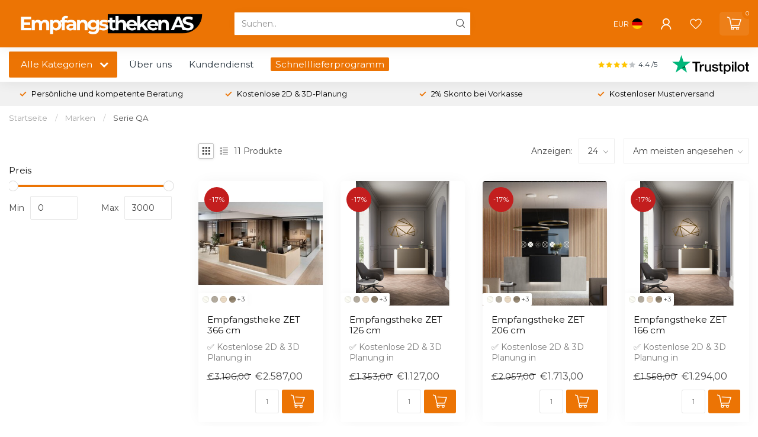

--- FILE ---
content_type: text/html;charset=utf-8
request_url: https://www.empfangstheken-as.de/brands/serie-qa/
body_size: 41437
content:
<!DOCTYPE html>
<html lang="de">
  <head>
<link rel="preconnect" href="https://cdn.webshopapp.com">

<!--

    Theme Proxima | v1.0.0.2601202401_1_28479
    Theme designed and created by Dyvelopment - We are true e-commerce heroes!

    For custom Lightspeed eCom development or design contact us at www.dyvelopment.com

      _____                  _                                  _   
     |  __ \                | |                                | |  
     | |  | |_   ___   _____| | ___  _ __  _ __ ___   ___ _ __ | |_ 
     | |  | | | | \ \ / / _ \ |/ _ \| '_ \| '_ ` _ \ / _ \ '_ \| __|
     | |__| | |_| |\ V /  __/ | (_) | |_) | | | | | |  __/ | | | |_ 
     |_____/ \__, | \_/ \___|_|\___/| .__/|_| |_| |_|\___|_| |_|\__|
              __/ |                 | |                             
             |___/                  |_|                             
-->


<meta charset="utf-8"/>
<!-- [START] 'blocks/head.rain' -->
<!--

  (c) 2008-2026 Lightspeed Netherlands B.V.
  http://www.lightspeedhq.com
  Generated: 28-01-2026 @ 00:19:17

-->
<link rel="canonical" href="https://www.empfangstheken-as.de/brands/serie-qa/"/>
<link rel="alternate" href="https://www.empfangstheken-as.de/index.rss" type="application/rss+xml" title="Neue Produkte"/>
<meta name="robots" content="noodp,noydir"/>
<meta name="google-site-verification" content="uaS6v2RAgZTKDQhABVmxbyUqICcbonvzQrt-lwSbo-8"/>
<meta name="google-site-verification" content="WhLJIyGrUrdpsKRvKXIanTAs5aYpTWvJkHRAEMV1cI4"/>
<meta property="og:url" content="https://www.empfangstheken-as.de/brands/serie-qa/?source=facebook"/>
<meta property="og:site_name" content="Empfangstheken AS"/>
<meta property="og:title" content="Empfangstheken AS - die perfekten Möbel für Ihren Empfangsraum und Ihr Wartezimmer"/>
<meta property="og:description" content="Günstige Empfangstheke online kaufen für Arztpraxis, Physiotherapie, Kosmetikstudio, Büro, Friseursalon ."/>
<script>
<script>
    gtag('config', 'AW-979469112/QWvcCJa4mqcZELiGhtMD', {
        'phone_conversion_number': '0421 8302410'
    });
</script>

</script>
<script>
<script>
                          var url = 'https://wati-integration-prod-service.clare.ai/v2/watiWidget.js?5912';
                          var s = document.createElement('script');
                          s.type = 'text/javascript';
                          s.async = true;
                          s.src = url;
                          var options = {
                          "enabled":true,
                          "chatButtonSetting":{
                              "backgroundColor":"#00e785",
                              "ctaText":"Live Chat",
                              "borderRadius":"25",
                              "marginLeft": "0",
                              "marginRight": "20",
                              "marginBottom": "20",
                              "ctaIconWATI":false,
                              "position":"left"
                          },
                          "brandSetting":{
                              "brandName":"Agata",
                              "brandSubTitle":"undefined",
                              "brandImg":"https://www.wati.io/wp-content/uploads/2023/04/Wati-logo.svg",
                              "welcomeText":"Hallo!\nWie kann ich dir helfen?",
                              "messageText":"",
                              "backgroundColor":"#00e785",
                              "ctaText":"Live Chat",
                              "borderRadius":"25",
                              "autoShow":false,
                              "phoneNumber":"4915756435425"
                          }
                          };
                          s.onload = function() {
                              CreateWhatsappChatWidget(options);
                          };
                          var x = document.getElementsByTagName('script')[0];
                          x.parentNode.insertBefore(s, x);
                      </script>
</script>
<script>
/* DyApps Theme Addons config */
if( !window.dyapps ){ window.dyapps = {}; }
window.dyapps.addons = {
 "enabled": true,
 "created_at": "16-07-2025 08:24:25",
 "settings": {
    "matrix_separator": ",",
    "filterGroupSwatches": ["farben ecke","farbe front","farbe platte","farbe st\u00e4nder"],
    "swatchesForCustomFields": ["farbe front","farbe platte","farbe st\u00e4nder"],
    "plan": {
     "can_variant_group": true,
     "can_stockify": true,
     "can_vat_switcher": true,
     "can_age_popup": true,
     "can_custom_qty": false,
     "can_data01_colors": true
    },
    "advancedVariants": {
     "enabled": true,
     "price_in_dropdown": true,
     "stockify_in_dropdown": true,
     "disable_out_of_stock": true,
     "grid_swatches_container_selector": ".dy-collection-grid-swatch-holder",
     "grid_swatches_position": "left",
     "grid_swatches_max_colors": 4,
     "grid_swatches_enabled": true,
     "variant_status_icon": false,
     "display_type": "select",
     "product_swatches_size": "default",
     "live_pricing": true
    },
    "age_popup": {
     "enabled": false,
     "logo_url": "",
     "image_footer_url": "",
     "text": {
                 
        "de": {
         "content": "<h3>Confirm your age<\/h3><p>You must be over the age of 18 to enter this website.<\/p>",
         "content_no": "<h3>Sorry!<\/h3><p>Unfortunately you cannot access this website.<\/p>",
         "button_yes": "I am 18 years or older",
         "button_no": "I am under 18",
        }        }
    },
    "stockify": {
     "enabled": false,
     "stock_trigger_type": "outofstock",
     "optin_policy": false,
     "api": "https://my.dyapps.io/api/public/dd9a0dabb3/stockify/subscribe",
     "text": {
                 
        "de": {
         "email_placeholder": "Your email address",
         "button_trigger": "Notify me when back in stock",
         "button_submit": "Keep me updated!",
         "title": "Leave your email address",
         "desc": "Unfortunately this item is out of stock right now. Leave your email address below and we'll send you an email when the item is available again.",
         "bottom_text": "We use your data to send this email. Read more in our <a href=\"\/service\/privacy-policy\/\" target=\"_blank\">privacy policy<\/a>."
        }        }
    },
    "categoryBanners": {
     "enabled": true,
     "mobile_breakpoint": "576px",
     "category_banner": {"1488729":827,"11625252":827,"1323789":827,"1543175":827,"1724789":827,"1724465":827,"1722219":827,"1543075":827,"1472901":827,"1543261":827,"1476379":827,"1724817":827,"1724815":827,"1473399":827,"1476183":827,"1506469":827,"12399287":827,"10236659":827,"1472919":827,"1506375":827,"1472951":827,"1532093":827,"1532089":827,"1529637":827,"1529613":827,"1555099":827,"1529627":827,"1532109":827,"1472921":827,"1523627":827,"8156624":827,"1501479":827,"12312309":827,"1529639":827,"1581945":827,"12393877":827,"1583193":827,"12399712":827,"1582973":827,"1583591":827,"1532103":827,"1500247":827,"1506479":827,"1506379":827,"1503777":827,"1501753":827},
     "banners": {
        
        "827": {
                        
         "de": { "desktop_image_url": "https://cdn.webshopapp.com/shops/28479/files/461213912/guenstige-empfangstheken.png", "mobile_image_url": "https://cdn.webshopapp.com/shops/28479/files/461213912/guenstige-empfangstheken.png",  "link_url": "https://www.empfangstheken-as.de/search/g%C3%BCnstige+empfangstheken/",  "target": "_blank"}    
        }       }
    }
 },
 "swatches": {
 "default": {"is_default": true, "type": "multi", "values": {"background-size": "10px 10px", "background-position": "0 0, 0 5px, 5px -5px, -5px 0px", "background-image": "linear-gradient(45deg, rgba(100,100,100,0.3) 25%, transparent 25%),  linear-gradient(-45deg, rgba(100,100,100,0.3) 25%, transparent 25%),  linear-gradient(45deg, transparent 75%, rgba(100,100,100,0.3) 75%),  linear-gradient(-45deg, transparent 75%, rgba(100,100,100,0.3) 75%)"}} ,  
 "aluminium satinato": {"type": "image", "value": "https://cdn.webshopapp.com/shops/28479/files/461106321/aluminium-satinato.jpg"},  
 "weiß pastell": {"type": "image", "value": "https://cdn.webshopapp.com/shops/28479/files/461106332/weiss-pastell.jpg"},  
 "kanadische eiche": {"type": "image", "value": "https://cdn.webshopapp.com/shops/28479/files/461106336/kanadische-eiche-mdd.jpg"},  
 "weiß glanz": {"type": "image", "value": "https://cdn.webshopapp.com/shops/28479/files/461106350/weiss-glanz-ral-9003.jpg"},  
 "grau glanz": {"type": "image", "value": "https://cdn.webshopapp.com/shops/28479/files/461106365/grau-glanz-ral-7042.jpg"},  
 "eiche grau": {"type": "image", "value": "https://cdn.webshopapp.com/shops/28479/files/461106391/eiche-grau.jpg"},  
 "honigeiche": {"type": "image", "value": "https://cdn.webshopapp.com/shops/28479/files/461106395/honigeiche.jpg"},  
 "akazie": {"type": "image", "value": "https://cdn.webshopapp.com/shops/28479/files/461106396/akazie.jpg"},  
 "dunkle walnuss": {"type": "image", "value": "https://cdn.webshopapp.com/shops/28479/files/461106400/dunkle-walnuss.jpg"},  
 "beige matt": {"type": "image", "value": "https://cdn.webshopapp.com/shops/28479/files/461106401/beige-matt-ncs-s2005-y50r.jpg"},  
 "trüffel matt": {"type": "image", "value": "https://cdn.webshopapp.com/shops/28479/files/461106406/trueffel-matt-ncs-s5005y50r.jpg"},  
 "rot matt": {"type": "image", "value": "https://cdn.webshopapp.com/shops/28479/files/461106410/rot-matt-ncs-s4050-y70r.jpg"},  
 "grau matt": {"type": "image", "value": "https://cdn.webshopapp.com/shops/28479/files/461106411/grau-matt-ncs-s2000-n.jpg"},  
 "avocado matt": {"type": "image", "value": "https://cdn.webshopapp.com/shops/28479/files/461106412/avocado-matt-ncs-s3020-g60y.jpg"},  
 "flaschengrün matt": {"type": "image", "value": "https://cdn.webshopapp.com/shops/28479/files/461106415/flaschengruen-matt.jpg"},  
 "preußisch blau matt": {"type": "image", "value": "https://cdn.webshopapp.com/shops/28479/files/461106417/preussisch-blau-matt-ncs-s7020-r90b.jpg"},  
 "himmelblau matt": {"type": "image", "value": "https://cdn.webshopapp.com/shops/28479/files/461106418/himmelblau-matt-ncs-s2010-b50g.jpg"},  
 "kakao": {"type": "image", "value": "https://cdn.webshopapp.com/shops/28479/files/461106435/kakao.jpg"},  
 "schwarzes glas": {"type": "image", "value": "https://cdn.webshopapp.com/shops/28479/files/461153593/schwarzes-glas.jpg"},  
 "weißes glas": {"type": "image", "value": "https://cdn.webshopapp.com/shops/28479/files/461153597/weisses-glas.jpg"},  
 "silbernes glas": {"type": "image", "value": "https://cdn.webshopapp.com/shops/28479/files/461153604/silbernes-glas.jpg"},  
 "türkis glas": {"type": "image", "value": "https://cdn.webshopapp.com/shops/28479/files/461153607/tuerkis-glas.jpg"},  
 "gelbes glas": {"type": "image", "value": "https://cdn.webshopapp.com/shops/28479/files/461153613/gelbes-glas.jpg"},  
 "pinkes glas": {"type": "image", "value": "https://cdn.webshopapp.com/shops/28479/files/461153620/pinkes-glas.jpg"},  
 "schwarz": {"type": "image", "value": "https://cdn.webshopapp.com/shops/28479/files/461154221/schwarz.jpg"},  
 "silberglanz": {"type": "color", "value": "#9b9b9b"},  
 "weiß satin": {"type": "color", "value": "#f1f0ea"},  
 "weiß matt": {"type": "color", "value": "#f0efe9"},  
 "lichtgrau": {"type": "color", "value": "#dbd9d5"},  
 "echtes grau": {"type": "color", "value": "#b1b2ae"},  
 "tiefes grau": {"type": "color", "value": "#808080"},  
 "intensives graphit": {"type": "color", "value": "#313031"},  
 "schwarzes satin": {"type": "color", "value": "#18181a"},  
 "schwarz matt": {"type": "color", "value": "#0e0d0f"},  
 "minze": {"type": "color", "value": "#a2b1aa"},  
 "sand": {"type": "color", "value": "#beb49e"},  
 "burgund": {"type": "color", "value": "#6d1a22"},  
 "tropical": {"type": "color", "value": "#003e3d"},  
 "ocean": {"type": "color", "value": "#052d49"},  
 "corten": {"type": "color", "value": "#ab5d2e"},  
 "ocker": {"type": "color", "value": "#d8a35f"},  
 "siena": {"type": "color", "value": "#962e1f"},  
 "weiß": {"type": "color", "value": "#fefef6"},  
 "weiß hochglanz": {"type": "color", "value": "#fbfbf4"},  
 "grau": {"type": "color", "value": "#d8dad9"},  
 "beige": {"type": "color", "value": "#a49d8d"},  
 "norwegisches grün": {"type": "color", "value": "#5d6969"},  
 "marineblau": {"type": "color", "value": "#222834"},  
 "graphit": {"type": "color", "value": "#222834"},  
 "europäischer ahorn": {"type": "image", "value": "https://cdn.webshopapp.com/shops/28479/files/461557505/europaeischer-ahorn.png"},  
 "eiche napolitano": {"type": "image", "value": "https://cdn.webshopapp.com/shops/28479/files/461557504/eiche-napolitano.png"},  
 "graue fichte": {"type": "image", "value": "https://cdn.webshopapp.com/shops/28479/files/461557503/graue-fichte.png"},  
 "amerikanische eiche": {"type": "image", "value": "https://cdn.webshopapp.com/shops/28479/files/461557502/amerikanische-eiche.png"},  
 "natureiche": {"type": "image", "value": "https://cdn.webshopapp.com/shops/28479/files/461557501/natur-eiche.png"},  
 "kirsche havana": {"type": "image", "value": "https://cdn.webshopapp.com/shops/28479/files/461557500/kirsche-havanna.png"},  
 "walnuss braun": {"type": "image", "value": "https://cdn.webshopapp.com/shops/28479/files/461557499/walnuss-braun.png"},  
 "buche": {"type": "image", "value": "https://cdn.webshopapp.com/shops/28479/files/461557498/buche.png"},  
 "anthrazit": {"type": "color", "value": "#383e42"},  
 "beton": {"type": "image", "value": "https://cdn.webshopapp.com/shops/28479/files/461589698/zet2-beton.jpg"},  
 "ulme weiß": {"type": "image", "value": "https://cdn.webshopapp.com/shops/28479/files/461589697/zet2-ulme-weiss.jpg"},  
 "ulme": {"type": "image", "value": "https://cdn.webshopapp.com/shops/28479/files/461589696/zet2-ulme.jpg"},  
 "eukalyptus": {"type": "image", "value": "https://cdn.webshopapp.com/shops/28479/files/461589695/zet2-eukalyptus.jpg"},  
 "nuss canaletto": {"type": "image", "value": "https://cdn.webshopapp.com/shops/28479/files/461589694/zet2-nuss-canaletto.jpg"},  
 "eiche hell": {"type": "image", "value": "https://cdn.webshopapp.com/shops/28479/files/461589693/zet2-eiche-hell.jpg"},  
 "ahorn": {"type": "image", "value": "https://cdn.webshopapp.com/shops/28479/files/463497211/ahorn.png"},  
 "nuss baum": {"type": "color", "value": "#663123"},  
 "eiche": {"type": "image", "value": "https://cdn.webshopapp.com/shops/28479/files/463627208/eiche.jpg"},  
 "natur eiche": {"type": "image", "value": "https://cdn.webshopapp.com/shops/28479/files/463627211/natureiche.jpg"},  
 "nuss": {"type": "image", "value": "https://cdn.webshopapp.com/shops/28479/files/463627212/nuss.jpg"},  
 "hickory": {"type": "image", "value": "https://cdn.webshopapp.com/shops/28479/files/463627210/hickory.jpg"},  
 "aquamarin": {"type": "image", "value": "https://cdn.webshopapp.com/shops/28479/files/465672929/aquamarin.jpg"},  
 "blutrot": {"type": "image", "value": "https://cdn.webshopapp.com/shops/28479/files/465672930/blutrot.jpg"},  
 "goldgelb": {"type": "image", "value": "https://cdn.webshopapp.com/shops/28479/files/465672933/goldgelb.jpg"},  
 "dunkelbeige": {"type": "image", "value": "https://cdn.webshopapp.com/shops/28479/files/465672931/dunkelbeige.jpg"},  
 "elfenbein": {"type": "image", "value": "https://cdn.webshopapp.com/shops/28479/files/465672932/elfenbein.jpg"},  
 "goldorange": {"type": "image", "value": "https://cdn.webshopapp.com/shops/28479/files/465672934/goldorange.jpg"},  
 "grasgrün": {"type": "image", "value": "https://cdn.webshopapp.com/shops/28479/files/465672935/grasgrun.jpg"},  
 "kobaltblau": {"type": "image", "value": "https://cdn.webshopapp.com/shops/28479/files/465672936/kobaltblau.jpg"},  
 "kohle": {"type": "image", "value": "https://cdn.webshopapp.com/shops/28479/files/465672937/kohle.jpg"},  
 "korallenrot": {"type": "image", "value": "https://cdn.webshopapp.com/shops/28479/files/465672938/korallenrot.jpg"},  
 "limonengrün": {"type": "image", "value": "https://cdn.webshopapp.com/shops/28479/files/465672939/limonengrun.jpg"},  
 "mauve": {"type": "image", "value": "https://cdn.webshopapp.com/shops/28479/files/465672940/mauve.jpg"},  
 "moosgrün": {"type": "image", "value": "https://cdn.webshopapp.com/shops/28479/files/465672941/moosgrun.jpg"},  
 "nachtblau": {"type": "image", "value": "https://cdn.webshopapp.com/shops/28479/files/465672942/nachtblau.jpg"},  
 "petrolblau": {"type": "image", "value": "https://cdn.webshopapp.com/shops/28479/files/465672943/petrolblau.jpg"},  
 "taubenblau": {"type": "image", "value": "https://cdn.webshopapp.com/shops/28479/files/465672944/taubenblau.jpg"},  
 "warmgrau": {"type": "image", "value": "https://cdn.webshopapp.com/shops/28479/files/465672945/warmgrau.jpg"},  
 "steingrau": {"type": "image", "value": "https://cdn.webshopapp.com/shops/28479/files/465672946/steingrau.jpg"},  
 "saphirblau": {"type": "image", "value": "https://cdn.webshopapp.com/shops/28479/files/465672947/saphirblau.jpg"},  
 "schiefergrau": {"type": "image", "value": "https://cdn.webshopapp.com/shops/28479/files/465672948/schiefergrau.jpg"},  
 "schwarzgrau": {"type": "image", "value": "https://cdn.webshopapp.com/shops/28479/files/465672949/schwarzgrau.jpg"},  
 "stahlgrau": {"type": "image", "value": "https://cdn.webshopapp.com/shops/28479/files/465672950/stahlblau.jpg"},  
 "hellgrau": {"type": "color", "value": "#d4cfcc"},  
 "eiche natur": {"type": "color", "value": "#c1a37d"},  
 "polarbike": {"type": "color", "value": "#e7d7c0"},  
 "grün hochglanz": {"type": "color", "value": "#389d13"},  
 "blush": {"type": "color", "value": "#dbc2b6"},  
 "dunkeltürkis": {"type": "color", "value": "#314c4f"},  
 "weinrot": {"type": "color", "value": "#5c272b"},  
 "eiche geflammt": {"type": "image", "value": "https://cdn.webshopapp.com/shops/28479/files/466640060/eiche-geflammt.jpg"},  
 "eiche roh": {"type": "image", "value": "https://cdn.webshopapp.com/shops/28479/files/466640061/eiche-roh.jpg"},  
 "eiche graphit": {"type": "image", "value": "https://cdn.webshopapp.com/shops/28479/files/466716057/eiche-graphit.png"},  
 "grauweiß": {"type": "color", "value": "#e7ebda"},  
 "seidengrau": {"type": "color", "value": "#cbc4b1"},  
 "tannengrün": {"type": "color", "value": "#3f5143"},  
 "braun halbmatt": {"type": "color", "value": "#a08a76"},  
 "dunkelgrau halbmatt": {"type": "color", "value": "#90959a"},  
 "dunkelgrün halbmatt": {"type": "color", "value": "#253b34"},  
 "dunkelrot halbmatt": {"type": "color", "value": "#3b1924"},  
 "hellgrau halbmatt": {"type": "color", "value": "#bfc0b9"},  
 "olivgrün halbmatt": {"type": "color", "value": "#7f8369"},  
 "perlweiß halbmatt": {"type": "color", "value": "#eceadd"},  
 "schwarz halbmatt": {"type": "color", "value": "#000000"},  
 "ziegelrot halbmatt": {"type": "color", "value": "#94473a"},  
 "blau gedämpft": {"type": "image", "value": "https://cdn.webshopapp.com/shops/28479/files/479899962/blau-gedampft.jpg"},  
 "eiche artisan": {"type": "image", "value": "https://cdn.webshopapp.com/shops/28479/files/479899963/eiche-artisan.jpg"},  
 "schiffgrün": {"type": "image", "value": "https://cdn.webshopapp.com/shops/28479/files/479899964/schiffgrun.jpg"},  
 "tibetstein": {"type": "image", "value": "https://cdn.webshopapp.com/shops/28479/files/479899965/tibetstein.jpg"}  }
};
(function () {
 var s = document.createElement('style');
 s.innerText = '.copyright>span:nth-child(2){ display: none; }';
 document.head.appendChild(s);
})();
</script>
<script>
(function(w,d,s,l,i){w[l]=w[l]||[];w[l].push({'gtm.start':
new Date().getTime(),event:'gtm.js'});var f=d.getElementsByTagName(s)[0],
j=d.createElement(s),dl=l!='dataLayer'?'&l='+l:'';j.async=true;j.src=
'https://www.googletagmanager.com/gtm.js?id='+i+dl;f.parentNode.insertBefore(j,f);
})(window,document,'script','dataLayer','GTM-PW26J2L6');
</script>
<script>
<script src="https://mein.clickskeks.at/app.js?apiKey=8217b6993b5534446d33a40a456418094fd9d25fd3e21c3b&amp;domain=6724c083ad97150e1214b8a7" referrerpolicy="origin"></script>
</script>
<script>
<meta name="msvalidate.01" content="9477ECD8F247E38C5AFDC3965A11ED3B" />
</script>
<!--[if lt IE 9]>
<script src="https://cdn.webshopapp.com/assets/html5shiv.js?2025-02-20"></script>
<![endif]-->
<!-- [END] 'blocks/head.rain' -->

<title>Empfangstheken AS - die perfekten Möbel für Ihren Empfangsraum und Ihr Wartezimmer - Empfangstheken AS</title>

<meta name="dyapps-addons-enabled" content="true">
<meta name="dyapps-addons-version" content="2022081001">
<meta name="dyapps-theme-name" content="Proxima">
<meta name="dyapps-theme-editor" content="true">

<meta name="description" content="Günstige Empfangstheke online kaufen für Arztpraxis, Physiotherapie, Kosmetikstudio, Büro, Friseursalon ." />
<meta name="keywords" content="Empfangstheke, Empfangstresen, Empfangsraum, Wartezimmer, günstig, Physiotherapie,  Arztpraxis, Büro, Empfang, Wartezimmer, Aktenschränke" />

<meta http-equiv="X-UA-Compatible" content="IE=edge">
<meta name="viewport" content="width=device-width, initial-scale=1">

<link rel="shortcut icon" href="https://cdn.webshopapp.com/shops/28479/themes/184157/v/2356030/assets/favicon.ico?20241101131500" type="image/x-icon" />
<link rel="preload" as="image" href="https://cdn.webshopapp.com/shops/28479/themes/184157/v/2350783/assets/logo.png?20241101131500">



<script src="https://cdn.webshopapp.com/shops/28479/themes/184157/assets/jquery-1-12-4-min.js?20251215214651" defer></script>
<script>if(navigator.userAgent.indexOf("MSIE ") > -1 || navigator.userAgent.indexOf("Trident/") > -1) { document.write('<script src="https://cdn.webshopapp.com/shops/28479/themes/184157/assets/intersection-observer-polyfill.js?20251215214651">\x3C/script>') }</script>

<style>/*!
 * Bootstrap Reboot v4.6.1 (https://getbootstrap.com/)
 * Copyright 2011-2021 The Bootstrap Authors
 * Copyright 2011-2021 Twitter, Inc.
 * Licensed under MIT (https://github.com/twbs/bootstrap/blob/main/LICENSE)
 * Forked from Normalize.css, licensed MIT (https://github.com/necolas/normalize.css/blob/master/LICENSE.md)
 */*,*::before,*::after{box-sizing:border-box}html{font-family:sans-serif;line-height:1.15;-webkit-text-size-adjust:100%;-webkit-tap-highlight-color:rgba(0,0,0,0)}article,aside,figcaption,figure,footer,header,hgroup,main,nav,section{display:block}body{margin:0;font-family:-apple-system,BlinkMacSystemFont,"Segoe UI",Roboto,"Helvetica Neue",Arial,"Noto Sans","Liberation Sans",sans-serif,"Apple Color Emoji","Segoe UI Emoji","Segoe UI Symbol","Noto Color Emoji";font-size:1rem;font-weight:400;line-height:1.42857143;color:#212529;text-align:left;background-color:#fff}[tabindex="-1"]:focus:not(:focus-visible){outline:0 !important}hr{box-sizing:content-box;height:0;overflow:visible}h1,h2,h3,h4,h5,h6{margin-top:0;margin-bottom:.5rem}p{margin-top:0;margin-bottom:1rem}abbr[title],abbr[data-original-title]{text-decoration:underline;text-decoration:underline dotted;cursor:help;border-bottom:0;text-decoration-skip-ink:none}address{margin-bottom:1rem;font-style:normal;line-height:inherit}ol,ul,dl{margin-top:0;margin-bottom:1rem}ol ol,ul ul,ol ul,ul ol{margin-bottom:0}dt{font-weight:700}dd{margin-bottom:.5rem;margin-left:0}blockquote{margin:0 0 1rem}b,strong{font-weight:bolder}small{font-size:80%}sub,sup{position:relative;font-size:75%;line-height:0;vertical-align:baseline}sub{bottom:-0.25em}sup{top:-0.5em}a{color:#007bff;text-decoration:none;background-color:transparent}a:hover{color:#0056b3;text-decoration:underline}a:not([href]):not([class]){color:inherit;text-decoration:none}a:not([href]):not([class]):hover{color:inherit;text-decoration:none}pre,code,kbd,samp{font-family:SFMono-Regular,Menlo,Monaco,Consolas,"Liberation Mono","Courier New",monospace;font-size:1em}pre{margin-top:0;margin-bottom:1rem;overflow:auto;-ms-overflow-style:scrollbar}figure{margin:0 0 1rem}img{vertical-align:middle;border-style:none}svg{overflow:hidden;vertical-align:middle}table{border-collapse:collapse}caption{padding-top:.75rem;padding-bottom:.75rem;color:#6c757d;text-align:left;caption-side:bottom}th{text-align:inherit;text-align:-webkit-match-parent}label{display:inline-block;margin-bottom:.5rem}button{border-radius:0}button:focus:not(:focus-visible){outline:0}input,button,select,optgroup,textarea{margin:0;font-family:inherit;font-size:inherit;line-height:inherit}button,input{overflow:visible}button,select{text-transform:none}[role=button]{cursor:pointer}select{word-wrap:normal}button,[type=button],[type=reset],[type=submit]{-webkit-appearance:button}button:not(:disabled),[type=button]:not(:disabled),[type=reset]:not(:disabled),[type=submit]:not(:disabled){cursor:pointer}button::-moz-focus-inner,[type=button]::-moz-focus-inner,[type=reset]::-moz-focus-inner,[type=submit]::-moz-focus-inner{padding:0;border-style:none}input[type=radio],input[type=checkbox]{box-sizing:border-box;padding:0}textarea{overflow:auto;resize:vertical}fieldset{min-width:0;padding:0;margin:0;border:0}legend{display:block;width:100%;max-width:100%;padding:0;margin-bottom:.5rem;font-size:1.5rem;line-height:inherit;color:inherit;white-space:normal}progress{vertical-align:baseline}[type=number]::-webkit-inner-spin-button,[type=number]::-webkit-outer-spin-button{height:auto}[type=search]{outline-offset:-2px;-webkit-appearance:none}[type=search]::-webkit-search-decoration{-webkit-appearance:none}::-webkit-file-upload-button{font:inherit;-webkit-appearance:button}output{display:inline-block}summary{display:list-item;cursor:pointer}template{display:none}[hidden]{display:none !important}/*!
 * Bootstrap Grid v4.6.1 (https://getbootstrap.com/)
 * Copyright 2011-2021 The Bootstrap Authors
 * Copyright 2011-2021 Twitter, Inc.
 * Licensed under MIT (https://github.com/twbs/bootstrap/blob/main/LICENSE)
 */html{box-sizing:border-box;-ms-overflow-style:scrollbar}*,*::before,*::after{box-sizing:inherit}.container,.container-fluid,.container-xl,.container-lg,.container-md,.container-sm{width:100%;padding-right:15px;padding-left:15px;margin-right:auto;margin-left:auto}@media(min-width: 576px){.container-sm,.container{max-width:540px}}@media(min-width: 768px){.container-md,.container-sm,.container{max-width:720px}}@media(min-width: 992px){.container-lg,.container-md,.container-sm,.container{max-width:960px}}@media(min-width: 1200px){.container-xl,.container-lg,.container-md,.container-sm,.container{max-width:1140px}}.row{display:flex;flex-wrap:wrap;margin-right:-15px;margin-left:-15px}.no-gutters{margin-right:0;margin-left:0}.no-gutters>.col,.no-gutters>[class*=col-]{padding-right:0;padding-left:0}.col-xl,.col-xl-auto,.col-xl-12,.col-xl-11,.col-xl-10,.col-xl-9,.col-xl-8,.col-xl-7,.col-xl-6,.col-xl-5,.col-xl-4,.col-xl-3,.col-xl-2,.col-xl-1,.col-lg,.col-lg-auto,.col-lg-12,.col-lg-11,.col-lg-10,.col-lg-9,.col-lg-8,.col-lg-7,.col-lg-6,.col-lg-5,.col-lg-4,.col-lg-3,.col-lg-2,.col-lg-1,.col-md,.col-md-auto,.col-md-12,.col-md-11,.col-md-10,.col-md-9,.col-md-8,.col-md-7,.col-md-6,.col-md-5,.col-md-4,.col-md-3,.col-md-2,.col-md-1,.col-sm,.col-sm-auto,.col-sm-12,.col-sm-11,.col-sm-10,.col-sm-9,.col-sm-8,.col-sm-7,.col-sm-6,.col-sm-5,.col-sm-4,.col-sm-3,.col-sm-2,.col-sm-1,.col,.col-auto,.col-12,.col-11,.col-10,.col-9,.col-8,.col-7,.col-6,.col-5,.col-4,.col-3,.col-2,.col-1{position:relative;width:100%;padding-right:15px;padding-left:15px}.col{flex-basis:0;flex-grow:1;max-width:100%}.row-cols-1>*{flex:0 0 100%;max-width:100%}.row-cols-2>*{flex:0 0 50%;max-width:50%}.row-cols-3>*{flex:0 0 33.3333333333%;max-width:33.3333333333%}.row-cols-4>*{flex:0 0 25%;max-width:25%}.row-cols-5>*{flex:0 0 20%;max-width:20%}.row-cols-6>*{flex:0 0 16.6666666667%;max-width:16.6666666667%}.col-auto{flex:0 0 auto;width:auto;max-width:100%}.col-1{flex:0 0 8.33333333%;max-width:8.33333333%}.col-2{flex:0 0 16.66666667%;max-width:16.66666667%}.col-3{flex:0 0 25%;max-width:25%}.col-4{flex:0 0 33.33333333%;max-width:33.33333333%}.col-5{flex:0 0 41.66666667%;max-width:41.66666667%}.col-6{flex:0 0 50%;max-width:50%}.col-7{flex:0 0 58.33333333%;max-width:58.33333333%}.col-8{flex:0 0 66.66666667%;max-width:66.66666667%}.col-9{flex:0 0 75%;max-width:75%}.col-10{flex:0 0 83.33333333%;max-width:83.33333333%}.col-11{flex:0 0 91.66666667%;max-width:91.66666667%}.col-12{flex:0 0 100%;max-width:100%}.order-first{order:-1}.order-last{order:13}.order-0{order:0}.order-1{order:1}.order-2{order:2}.order-3{order:3}.order-4{order:4}.order-5{order:5}.order-6{order:6}.order-7{order:7}.order-8{order:8}.order-9{order:9}.order-10{order:10}.order-11{order:11}.order-12{order:12}.offset-1{margin-left:8.33333333%}.offset-2{margin-left:16.66666667%}.offset-3{margin-left:25%}.offset-4{margin-left:33.33333333%}.offset-5{margin-left:41.66666667%}.offset-6{margin-left:50%}.offset-7{margin-left:58.33333333%}.offset-8{margin-left:66.66666667%}.offset-9{margin-left:75%}.offset-10{margin-left:83.33333333%}.offset-11{margin-left:91.66666667%}@media(min-width: 576px){.col-sm{flex-basis:0;flex-grow:1;max-width:100%}.row-cols-sm-1>*{flex:0 0 100%;max-width:100%}.row-cols-sm-2>*{flex:0 0 50%;max-width:50%}.row-cols-sm-3>*{flex:0 0 33.3333333333%;max-width:33.3333333333%}.row-cols-sm-4>*{flex:0 0 25%;max-width:25%}.row-cols-sm-5>*{flex:0 0 20%;max-width:20%}.row-cols-sm-6>*{flex:0 0 16.6666666667%;max-width:16.6666666667%}.col-sm-auto{flex:0 0 auto;width:auto;max-width:100%}.col-sm-1{flex:0 0 8.33333333%;max-width:8.33333333%}.col-sm-2{flex:0 0 16.66666667%;max-width:16.66666667%}.col-sm-3{flex:0 0 25%;max-width:25%}.col-sm-4{flex:0 0 33.33333333%;max-width:33.33333333%}.col-sm-5{flex:0 0 41.66666667%;max-width:41.66666667%}.col-sm-6{flex:0 0 50%;max-width:50%}.col-sm-7{flex:0 0 58.33333333%;max-width:58.33333333%}.col-sm-8{flex:0 0 66.66666667%;max-width:66.66666667%}.col-sm-9{flex:0 0 75%;max-width:75%}.col-sm-10{flex:0 0 83.33333333%;max-width:83.33333333%}.col-sm-11{flex:0 0 91.66666667%;max-width:91.66666667%}.col-sm-12{flex:0 0 100%;max-width:100%}.order-sm-first{order:-1}.order-sm-last{order:13}.order-sm-0{order:0}.order-sm-1{order:1}.order-sm-2{order:2}.order-sm-3{order:3}.order-sm-4{order:4}.order-sm-5{order:5}.order-sm-6{order:6}.order-sm-7{order:7}.order-sm-8{order:8}.order-sm-9{order:9}.order-sm-10{order:10}.order-sm-11{order:11}.order-sm-12{order:12}.offset-sm-0{margin-left:0}.offset-sm-1{margin-left:8.33333333%}.offset-sm-2{margin-left:16.66666667%}.offset-sm-3{margin-left:25%}.offset-sm-4{margin-left:33.33333333%}.offset-sm-5{margin-left:41.66666667%}.offset-sm-6{margin-left:50%}.offset-sm-7{margin-left:58.33333333%}.offset-sm-8{margin-left:66.66666667%}.offset-sm-9{margin-left:75%}.offset-sm-10{margin-left:83.33333333%}.offset-sm-11{margin-left:91.66666667%}}@media(min-width: 768px){.col-md{flex-basis:0;flex-grow:1;max-width:100%}.row-cols-md-1>*{flex:0 0 100%;max-width:100%}.row-cols-md-2>*{flex:0 0 50%;max-width:50%}.row-cols-md-3>*{flex:0 0 33.3333333333%;max-width:33.3333333333%}.row-cols-md-4>*{flex:0 0 25%;max-width:25%}.row-cols-md-5>*{flex:0 0 20%;max-width:20%}.row-cols-md-6>*{flex:0 0 16.6666666667%;max-width:16.6666666667%}.col-md-auto{flex:0 0 auto;width:auto;max-width:100%}.col-md-1{flex:0 0 8.33333333%;max-width:8.33333333%}.col-md-2{flex:0 0 16.66666667%;max-width:16.66666667%}.col-md-3{flex:0 0 25%;max-width:25%}.col-md-4{flex:0 0 33.33333333%;max-width:33.33333333%}.col-md-5{flex:0 0 41.66666667%;max-width:41.66666667%}.col-md-6{flex:0 0 50%;max-width:50%}.col-md-7{flex:0 0 58.33333333%;max-width:58.33333333%}.col-md-8{flex:0 0 66.66666667%;max-width:66.66666667%}.col-md-9{flex:0 0 75%;max-width:75%}.col-md-10{flex:0 0 83.33333333%;max-width:83.33333333%}.col-md-11{flex:0 0 91.66666667%;max-width:91.66666667%}.col-md-12{flex:0 0 100%;max-width:100%}.order-md-first{order:-1}.order-md-last{order:13}.order-md-0{order:0}.order-md-1{order:1}.order-md-2{order:2}.order-md-3{order:3}.order-md-4{order:4}.order-md-5{order:5}.order-md-6{order:6}.order-md-7{order:7}.order-md-8{order:8}.order-md-9{order:9}.order-md-10{order:10}.order-md-11{order:11}.order-md-12{order:12}.offset-md-0{margin-left:0}.offset-md-1{margin-left:8.33333333%}.offset-md-2{margin-left:16.66666667%}.offset-md-3{margin-left:25%}.offset-md-4{margin-left:33.33333333%}.offset-md-5{margin-left:41.66666667%}.offset-md-6{margin-left:50%}.offset-md-7{margin-left:58.33333333%}.offset-md-8{margin-left:66.66666667%}.offset-md-9{margin-left:75%}.offset-md-10{margin-left:83.33333333%}.offset-md-11{margin-left:91.66666667%}}@media(min-width: 992px){.col-lg{flex-basis:0;flex-grow:1;max-width:100%}.row-cols-lg-1>*{flex:0 0 100%;max-width:100%}.row-cols-lg-2>*{flex:0 0 50%;max-width:50%}.row-cols-lg-3>*{flex:0 0 33.3333333333%;max-width:33.3333333333%}.row-cols-lg-4>*{flex:0 0 25%;max-width:25%}.row-cols-lg-5>*{flex:0 0 20%;max-width:20%}.row-cols-lg-6>*{flex:0 0 16.6666666667%;max-width:16.6666666667%}.col-lg-auto{flex:0 0 auto;width:auto;max-width:100%}.col-lg-1{flex:0 0 8.33333333%;max-width:8.33333333%}.col-lg-2{flex:0 0 16.66666667%;max-width:16.66666667%}.col-lg-3{flex:0 0 25%;max-width:25%}.col-lg-4{flex:0 0 33.33333333%;max-width:33.33333333%}.col-lg-5{flex:0 0 41.66666667%;max-width:41.66666667%}.col-lg-6{flex:0 0 50%;max-width:50%}.col-lg-7{flex:0 0 58.33333333%;max-width:58.33333333%}.col-lg-8{flex:0 0 66.66666667%;max-width:66.66666667%}.col-lg-9{flex:0 0 75%;max-width:75%}.col-lg-10{flex:0 0 83.33333333%;max-width:83.33333333%}.col-lg-11{flex:0 0 91.66666667%;max-width:91.66666667%}.col-lg-12{flex:0 0 100%;max-width:100%}.order-lg-first{order:-1}.order-lg-last{order:13}.order-lg-0{order:0}.order-lg-1{order:1}.order-lg-2{order:2}.order-lg-3{order:3}.order-lg-4{order:4}.order-lg-5{order:5}.order-lg-6{order:6}.order-lg-7{order:7}.order-lg-8{order:8}.order-lg-9{order:9}.order-lg-10{order:10}.order-lg-11{order:11}.order-lg-12{order:12}.offset-lg-0{margin-left:0}.offset-lg-1{margin-left:8.33333333%}.offset-lg-2{margin-left:16.66666667%}.offset-lg-3{margin-left:25%}.offset-lg-4{margin-left:33.33333333%}.offset-lg-5{margin-left:41.66666667%}.offset-lg-6{margin-left:50%}.offset-lg-7{margin-left:58.33333333%}.offset-lg-8{margin-left:66.66666667%}.offset-lg-9{margin-left:75%}.offset-lg-10{margin-left:83.33333333%}.offset-lg-11{margin-left:91.66666667%}}@media(min-width: 1200px){.col-xl{flex-basis:0;flex-grow:1;max-width:100%}.row-cols-xl-1>*{flex:0 0 100%;max-width:100%}.row-cols-xl-2>*{flex:0 0 50%;max-width:50%}.row-cols-xl-3>*{flex:0 0 33.3333333333%;max-width:33.3333333333%}.row-cols-xl-4>*{flex:0 0 25%;max-width:25%}.row-cols-xl-5>*{flex:0 0 20%;max-width:20%}.row-cols-xl-6>*{flex:0 0 16.6666666667%;max-width:16.6666666667%}.col-xl-auto{flex:0 0 auto;width:auto;max-width:100%}.col-xl-1{flex:0 0 8.33333333%;max-width:8.33333333%}.col-xl-2{flex:0 0 16.66666667%;max-width:16.66666667%}.col-xl-3{flex:0 0 25%;max-width:25%}.col-xl-4{flex:0 0 33.33333333%;max-width:33.33333333%}.col-xl-5{flex:0 0 41.66666667%;max-width:41.66666667%}.col-xl-6{flex:0 0 50%;max-width:50%}.col-xl-7{flex:0 0 58.33333333%;max-width:58.33333333%}.col-xl-8{flex:0 0 66.66666667%;max-width:66.66666667%}.col-xl-9{flex:0 0 75%;max-width:75%}.col-xl-10{flex:0 0 83.33333333%;max-width:83.33333333%}.col-xl-11{flex:0 0 91.66666667%;max-width:91.66666667%}.col-xl-12{flex:0 0 100%;max-width:100%}.order-xl-first{order:-1}.order-xl-last{order:13}.order-xl-0{order:0}.order-xl-1{order:1}.order-xl-2{order:2}.order-xl-3{order:3}.order-xl-4{order:4}.order-xl-5{order:5}.order-xl-6{order:6}.order-xl-7{order:7}.order-xl-8{order:8}.order-xl-9{order:9}.order-xl-10{order:10}.order-xl-11{order:11}.order-xl-12{order:12}.offset-xl-0{margin-left:0}.offset-xl-1{margin-left:8.33333333%}.offset-xl-2{margin-left:16.66666667%}.offset-xl-3{margin-left:25%}.offset-xl-4{margin-left:33.33333333%}.offset-xl-5{margin-left:41.66666667%}.offset-xl-6{margin-left:50%}.offset-xl-7{margin-left:58.33333333%}.offset-xl-8{margin-left:66.66666667%}.offset-xl-9{margin-left:75%}.offset-xl-10{margin-left:83.33333333%}.offset-xl-11{margin-left:91.66666667%}}.d-none{display:none !important}.d-inline{display:inline !important}.d-inline-block{display:inline-block !important}.d-block{display:block !important}.d-table{display:table !important}.d-table-row{display:table-row !important}.d-table-cell{display:table-cell !important}.d-flex{display:flex !important}.d-inline-flex{display:inline-flex !important}@media(min-width: 576px){.d-sm-none{display:none !important}.d-sm-inline{display:inline !important}.d-sm-inline-block{display:inline-block !important}.d-sm-block{display:block !important}.d-sm-table{display:table !important}.d-sm-table-row{display:table-row !important}.d-sm-table-cell{display:table-cell !important}.d-sm-flex{display:flex !important}.d-sm-inline-flex{display:inline-flex !important}}@media(min-width: 768px){.d-md-none{display:none !important}.d-md-inline{display:inline !important}.d-md-inline-block{display:inline-block !important}.d-md-block{display:block !important}.d-md-table{display:table !important}.d-md-table-row{display:table-row !important}.d-md-table-cell{display:table-cell !important}.d-md-flex{display:flex !important}.d-md-inline-flex{display:inline-flex !important}}@media(min-width: 992px){.d-lg-none{display:none !important}.d-lg-inline{display:inline !important}.d-lg-inline-block{display:inline-block !important}.d-lg-block{display:block !important}.d-lg-table{display:table !important}.d-lg-table-row{display:table-row !important}.d-lg-table-cell{display:table-cell !important}.d-lg-flex{display:flex !important}.d-lg-inline-flex{display:inline-flex !important}}@media(min-width: 1200px){.d-xl-none{display:none !important}.d-xl-inline{display:inline !important}.d-xl-inline-block{display:inline-block !important}.d-xl-block{display:block !important}.d-xl-table{display:table !important}.d-xl-table-row{display:table-row !important}.d-xl-table-cell{display:table-cell !important}.d-xl-flex{display:flex !important}.d-xl-inline-flex{display:inline-flex !important}}@media print{.d-print-none{display:none !important}.d-print-inline{display:inline !important}.d-print-inline-block{display:inline-block !important}.d-print-block{display:block !important}.d-print-table{display:table !important}.d-print-table-row{display:table-row !important}.d-print-table-cell{display:table-cell !important}.d-print-flex{display:flex !important}.d-print-inline-flex{display:inline-flex !important}}.flex-row{flex-direction:row !important}.flex-column{flex-direction:column !important}.flex-row-reverse{flex-direction:row-reverse !important}.flex-column-reverse{flex-direction:column-reverse !important}.flex-wrap{flex-wrap:wrap !important}.flex-nowrap{flex-wrap:nowrap !important}.flex-wrap-reverse{flex-wrap:wrap-reverse !important}.flex-fill{flex:1 1 auto !important}.flex-grow-0{flex-grow:0 !important}.flex-grow-1{flex-grow:1 !important}.flex-shrink-0{flex-shrink:0 !important}.flex-shrink-1{flex-shrink:1 !important}.justify-content-start{justify-content:flex-start !important}.justify-content-end{justify-content:flex-end !important}.justify-content-center{justify-content:center !important}.justify-content-between{justify-content:space-between !important}.justify-content-around{justify-content:space-around !important}.align-items-start{align-items:flex-start !important}.align-items-end{align-items:flex-end !important}.align-items-center{align-items:center !important}.align-items-baseline{align-items:baseline !important}.align-items-stretch{align-items:stretch !important}.align-content-start{align-content:flex-start !important}.align-content-end{align-content:flex-end !important}.align-content-center{align-content:center !important}.align-content-between{align-content:space-between !important}.align-content-around{align-content:space-around !important}.align-content-stretch{align-content:stretch !important}.align-self-auto{align-self:auto !important}.align-self-start{align-self:flex-start !important}.align-self-end{align-self:flex-end !important}.align-self-center{align-self:center !important}.align-self-baseline{align-self:baseline !important}.align-self-stretch{align-self:stretch !important}@media(min-width: 576px){.flex-sm-row{flex-direction:row !important}.flex-sm-column{flex-direction:column !important}.flex-sm-row-reverse{flex-direction:row-reverse !important}.flex-sm-column-reverse{flex-direction:column-reverse !important}.flex-sm-wrap{flex-wrap:wrap !important}.flex-sm-nowrap{flex-wrap:nowrap !important}.flex-sm-wrap-reverse{flex-wrap:wrap-reverse !important}.flex-sm-fill{flex:1 1 auto !important}.flex-sm-grow-0{flex-grow:0 !important}.flex-sm-grow-1{flex-grow:1 !important}.flex-sm-shrink-0{flex-shrink:0 !important}.flex-sm-shrink-1{flex-shrink:1 !important}.justify-content-sm-start{justify-content:flex-start !important}.justify-content-sm-end{justify-content:flex-end !important}.justify-content-sm-center{justify-content:center !important}.justify-content-sm-between{justify-content:space-between !important}.justify-content-sm-around{justify-content:space-around !important}.align-items-sm-start{align-items:flex-start !important}.align-items-sm-end{align-items:flex-end !important}.align-items-sm-center{align-items:center !important}.align-items-sm-baseline{align-items:baseline !important}.align-items-sm-stretch{align-items:stretch !important}.align-content-sm-start{align-content:flex-start !important}.align-content-sm-end{align-content:flex-end !important}.align-content-sm-center{align-content:center !important}.align-content-sm-between{align-content:space-between !important}.align-content-sm-around{align-content:space-around !important}.align-content-sm-stretch{align-content:stretch !important}.align-self-sm-auto{align-self:auto !important}.align-self-sm-start{align-self:flex-start !important}.align-self-sm-end{align-self:flex-end !important}.align-self-sm-center{align-self:center !important}.align-self-sm-baseline{align-self:baseline !important}.align-self-sm-stretch{align-self:stretch !important}}@media(min-width: 768px){.flex-md-row{flex-direction:row !important}.flex-md-column{flex-direction:column !important}.flex-md-row-reverse{flex-direction:row-reverse !important}.flex-md-column-reverse{flex-direction:column-reverse !important}.flex-md-wrap{flex-wrap:wrap !important}.flex-md-nowrap{flex-wrap:nowrap !important}.flex-md-wrap-reverse{flex-wrap:wrap-reverse !important}.flex-md-fill{flex:1 1 auto !important}.flex-md-grow-0{flex-grow:0 !important}.flex-md-grow-1{flex-grow:1 !important}.flex-md-shrink-0{flex-shrink:0 !important}.flex-md-shrink-1{flex-shrink:1 !important}.justify-content-md-start{justify-content:flex-start !important}.justify-content-md-end{justify-content:flex-end !important}.justify-content-md-center{justify-content:center !important}.justify-content-md-between{justify-content:space-between !important}.justify-content-md-around{justify-content:space-around !important}.align-items-md-start{align-items:flex-start !important}.align-items-md-end{align-items:flex-end !important}.align-items-md-center{align-items:center !important}.align-items-md-baseline{align-items:baseline !important}.align-items-md-stretch{align-items:stretch !important}.align-content-md-start{align-content:flex-start !important}.align-content-md-end{align-content:flex-end !important}.align-content-md-center{align-content:center !important}.align-content-md-between{align-content:space-between !important}.align-content-md-around{align-content:space-around !important}.align-content-md-stretch{align-content:stretch !important}.align-self-md-auto{align-self:auto !important}.align-self-md-start{align-self:flex-start !important}.align-self-md-end{align-self:flex-end !important}.align-self-md-center{align-self:center !important}.align-self-md-baseline{align-self:baseline !important}.align-self-md-stretch{align-self:stretch !important}}@media(min-width: 992px){.flex-lg-row{flex-direction:row !important}.flex-lg-column{flex-direction:column !important}.flex-lg-row-reverse{flex-direction:row-reverse !important}.flex-lg-column-reverse{flex-direction:column-reverse !important}.flex-lg-wrap{flex-wrap:wrap !important}.flex-lg-nowrap{flex-wrap:nowrap !important}.flex-lg-wrap-reverse{flex-wrap:wrap-reverse !important}.flex-lg-fill{flex:1 1 auto !important}.flex-lg-grow-0{flex-grow:0 !important}.flex-lg-grow-1{flex-grow:1 !important}.flex-lg-shrink-0{flex-shrink:0 !important}.flex-lg-shrink-1{flex-shrink:1 !important}.justify-content-lg-start{justify-content:flex-start !important}.justify-content-lg-end{justify-content:flex-end !important}.justify-content-lg-center{justify-content:center !important}.justify-content-lg-between{justify-content:space-between !important}.justify-content-lg-around{justify-content:space-around !important}.align-items-lg-start{align-items:flex-start !important}.align-items-lg-end{align-items:flex-end !important}.align-items-lg-center{align-items:center !important}.align-items-lg-baseline{align-items:baseline !important}.align-items-lg-stretch{align-items:stretch !important}.align-content-lg-start{align-content:flex-start !important}.align-content-lg-end{align-content:flex-end !important}.align-content-lg-center{align-content:center !important}.align-content-lg-between{align-content:space-between !important}.align-content-lg-around{align-content:space-around !important}.align-content-lg-stretch{align-content:stretch !important}.align-self-lg-auto{align-self:auto !important}.align-self-lg-start{align-self:flex-start !important}.align-self-lg-end{align-self:flex-end !important}.align-self-lg-center{align-self:center !important}.align-self-lg-baseline{align-self:baseline !important}.align-self-lg-stretch{align-self:stretch !important}}@media(min-width: 1200px){.flex-xl-row{flex-direction:row !important}.flex-xl-column{flex-direction:column !important}.flex-xl-row-reverse{flex-direction:row-reverse !important}.flex-xl-column-reverse{flex-direction:column-reverse !important}.flex-xl-wrap{flex-wrap:wrap !important}.flex-xl-nowrap{flex-wrap:nowrap !important}.flex-xl-wrap-reverse{flex-wrap:wrap-reverse !important}.flex-xl-fill{flex:1 1 auto !important}.flex-xl-grow-0{flex-grow:0 !important}.flex-xl-grow-1{flex-grow:1 !important}.flex-xl-shrink-0{flex-shrink:0 !important}.flex-xl-shrink-1{flex-shrink:1 !important}.justify-content-xl-start{justify-content:flex-start !important}.justify-content-xl-end{justify-content:flex-end !important}.justify-content-xl-center{justify-content:center !important}.justify-content-xl-between{justify-content:space-between !important}.justify-content-xl-around{justify-content:space-around !important}.align-items-xl-start{align-items:flex-start !important}.align-items-xl-end{align-items:flex-end !important}.align-items-xl-center{align-items:center !important}.align-items-xl-baseline{align-items:baseline !important}.align-items-xl-stretch{align-items:stretch !important}.align-content-xl-start{align-content:flex-start !important}.align-content-xl-end{align-content:flex-end !important}.align-content-xl-center{align-content:center !important}.align-content-xl-between{align-content:space-between !important}.align-content-xl-around{align-content:space-around !important}.align-content-xl-stretch{align-content:stretch !important}.align-self-xl-auto{align-self:auto !important}.align-self-xl-start{align-self:flex-start !important}.align-self-xl-end{align-self:flex-end !important}.align-self-xl-center{align-self:center !important}.align-self-xl-baseline{align-self:baseline !important}.align-self-xl-stretch{align-self:stretch !important}}.m-0{margin:0 !important}.mt-0,.my-0{margin-top:0 !important}.mr-0,.mx-0{margin-right:0 !important}.mb-0,.my-0{margin-bottom:0 !important}.ml-0,.mx-0{margin-left:0 !important}.m-1{margin:5px !important}.mt-1,.my-1{margin-top:5px !important}.mr-1,.mx-1{margin-right:5px !important}.mb-1,.my-1{margin-bottom:5px !important}.ml-1,.mx-1{margin-left:5px !important}.m-2{margin:10px !important}.mt-2,.my-2{margin-top:10px !important}.mr-2,.mx-2{margin-right:10px !important}.mb-2,.my-2{margin-bottom:10px !important}.ml-2,.mx-2{margin-left:10px !important}.m-3{margin:15px !important}.mt-3,.my-3{margin-top:15px !important}.mr-3,.mx-3{margin-right:15px !important}.mb-3,.my-3{margin-bottom:15px !important}.ml-3,.mx-3{margin-left:15px !important}.m-4{margin:30px !important}.mt-4,.my-4{margin-top:30px !important}.mr-4,.mx-4{margin-right:30px !important}.mb-4,.my-4{margin-bottom:30px !important}.ml-4,.mx-4{margin-left:30px !important}.m-5{margin:50px !important}.mt-5,.my-5{margin-top:50px !important}.mr-5,.mx-5{margin-right:50px !important}.mb-5,.my-5{margin-bottom:50px !important}.ml-5,.mx-5{margin-left:50px !important}.m-6{margin:80px !important}.mt-6,.my-6{margin-top:80px !important}.mr-6,.mx-6{margin-right:80px !important}.mb-6,.my-6{margin-bottom:80px !important}.ml-6,.mx-6{margin-left:80px !important}.p-0{padding:0 !important}.pt-0,.py-0{padding-top:0 !important}.pr-0,.px-0{padding-right:0 !important}.pb-0,.py-0{padding-bottom:0 !important}.pl-0,.px-0{padding-left:0 !important}.p-1{padding:5px !important}.pt-1,.py-1{padding-top:5px !important}.pr-1,.px-1{padding-right:5px !important}.pb-1,.py-1{padding-bottom:5px !important}.pl-1,.px-1{padding-left:5px !important}.p-2{padding:10px !important}.pt-2,.py-2{padding-top:10px !important}.pr-2,.px-2{padding-right:10px !important}.pb-2,.py-2{padding-bottom:10px !important}.pl-2,.px-2{padding-left:10px !important}.p-3{padding:15px !important}.pt-3,.py-3{padding-top:15px !important}.pr-3,.px-3{padding-right:15px !important}.pb-3,.py-3{padding-bottom:15px !important}.pl-3,.px-3{padding-left:15px !important}.p-4{padding:30px !important}.pt-4,.py-4{padding-top:30px !important}.pr-4,.px-4{padding-right:30px !important}.pb-4,.py-4{padding-bottom:30px !important}.pl-4,.px-4{padding-left:30px !important}.p-5{padding:50px !important}.pt-5,.py-5{padding-top:50px !important}.pr-5,.px-5{padding-right:50px !important}.pb-5,.py-5{padding-bottom:50px !important}.pl-5,.px-5{padding-left:50px !important}.p-6{padding:80px !important}.pt-6,.py-6{padding-top:80px !important}.pr-6,.px-6{padding-right:80px !important}.pb-6,.py-6{padding-bottom:80px !important}.pl-6,.px-6{padding-left:80px !important}.m-n1{margin:-5px !important}.mt-n1,.my-n1{margin-top:-5px !important}.mr-n1,.mx-n1{margin-right:-5px !important}.mb-n1,.my-n1{margin-bottom:-5px !important}.ml-n1,.mx-n1{margin-left:-5px !important}.m-n2{margin:-10px !important}.mt-n2,.my-n2{margin-top:-10px !important}.mr-n2,.mx-n2{margin-right:-10px !important}.mb-n2,.my-n2{margin-bottom:-10px !important}.ml-n2,.mx-n2{margin-left:-10px !important}.m-n3{margin:-15px !important}.mt-n3,.my-n3{margin-top:-15px !important}.mr-n3,.mx-n3{margin-right:-15px !important}.mb-n3,.my-n3{margin-bottom:-15px !important}.ml-n3,.mx-n3{margin-left:-15px !important}.m-n4{margin:-30px !important}.mt-n4,.my-n4{margin-top:-30px !important}.mr-n4,.mx-n4{margin-right:-30px !important}.mb-n4,.my-n4{margin-bottom:-30px !important}.ml-n4,.mx-n4{margin-left:-30px !important}.m-n5{margin:-50px !important}.mt-n5,.my-n5{margin-top:-50px !important}.mr-n5,.mx-n5{margin-right:-50px !important}.mb-n5,.my-n5{margin-bottom:-50px !important}.ml-n5,.mx-n5{margin-left:-50px !important}.m-n6{margin:-80px !important}.mt-n6,.my-n6{margin-top:-80px !important}.mr-n6,.mx-n6{margin-right:-80px !important}.mb-n6,.my-n6{margin-bottom:-80px !important}.ml-n6,.mx-n6{margin-left:-80px !important}.m-auto{margin:auto !important}.mt-auto,.my-auto{margin-top:auto !important}.mr-auto,.mx-auto{margin-right:auto !important}.mb-auto,.my-auto{margin-bottom:auto !important}.ml-auto,.mx-auto{margin-left:auto !important}@media(min-width: 576px){.m-sm-0{margin:0 !important}.mt-sm-0,.my-sm-0{margin-top:0 !important}.mr-sm-0,.mx-sm-0{margin-right:0 !important}.mb-sm-0,.my-sm-0{margin-bottom:0 !important}.ml-sm-0,.mx-sm-0{margin-left:0 !important}.m-sm-1{margin:5px !important}.mt-sm-1,.my-sm-1{margin-top:5px !important}.mr-sm-1,.mx-sm-1{margin-right:5px !important}.mb-sm-1,.my-sm-1{margin-bottom:5px !important}.ml-sm-1,.mx-sm-1{margin-left:5px !important}.m-sm-2{margin:10px !important}.mt-sm-2,.my-sm-2{margin-top:10px !important}.mr-sm-2,.mx-sm-2{margin-right:10px !important}.mb-sm-2,.my-sm-2{margin-bottom:10px !important}.ml-sm-2,.mx-sm-2{margin-left:10px !important}.m-sm-3{margin:15px !important}.mt-sm-3,.my-sm-3{margin-top:15px !important}.mr-sm-3,.mx-sm-3{margin-right:15px !important}.mb-sm-3,.my-sm-3{margin-bottom:15px !important}.ml-sm-3,.mx-sm-3{margin-left:15px !important}.m-sm-4{margin:30px !important}.mt-sm-4,.my-sm-4{margin-top:30px !important}.mr-sm-4,.mx-sm-4{margin-right:30px !important}.mb-sm-4,.my-sm-4{margin-bottom:30px !important}.ml-sm-4,.mx-sm-4{margin-left:30px !important}.m-sm-5{margin:50px !important}.mt-sm-5,.my-sm-5{margin-top:50px !important}.mr-sm-5,.mx-sm-5{margin-right:50px !important}.mb-sm-5,.my-sm-5{margin-bottom:50px !important}.ml-sm-5,.mx-sm-5{margin-left:50px !important}.m-sm-6{margin:80px !important}.mt-sm-6,.my-sm-6{margin-top:80px !important}.mr-sm-6,.mx-sm-6{margin-right:80px !important}.mb-sm-6,.my-sm-6{margin-bottom:80px !important}.ml-sm-6,.mx-sm-6{margin-left:80px !important}.p-sm-0{padding:0 !important}.pt-sm-0,.py-sm-0{padding-top:0 !important}.pr-sm-0,.px-sm-0{padding-right:0 !important}.pb-sm-0,.py-sm-0{padding-bottom:0 !important}.pl-sm-0,.px-sm-0{padding-left:0 !important}.p-sm-1{padding:5px !important}.pt-sm-1,.py-sm-1{padding-top:5px !important}.pr-sm-1,.px-sm-1{padding-right:5px !important}.pb-sm-1,.py-sm-1{padding-bottom:5px !important}.pl-sm-1,.px-sm-1{padding-left:5px !important}.p-sm-2{padding:10px !important}.pt-sm-2,.py-sm-2{padding-top:10px !important}.pr-sm-2,.px-sm-2{padding-right:10px !important}.pb-sm-2,.py-sm-2{padding-bottom:10px !important}.pl-sm-2,.px-sm-2{padding-left:10px !important}.p-sm-3{padding:15px !important}.pt-sm-3,.py-sm-3{padding-top:15px !important}.pr-sm-3,.px-sm-3{padding-right:15px !important}.pb-sm-3,.py-sm-3{padding-bottom:15px !important}.pl-sm-3,.px-sm-3{padding-left:15px !important}.p-sm-4{padding:30px !important}.pt-sm-4,.py-sm-4{padding-top:30px !important}.pr-sm-4,.px-sm-4{padding-right:30px !important}.pb-sm-4,.py-sm-4{padding-bottom:30px !important}.pl-sm-4,.px-sm-4{padding-left:30px !important}.p-sm-5{padding:50px !important}.pt-sm-5,.py-sm-5{padding-top:50px !important}.pr-sm-5,.px-sm-5{padding-right:50px !important}.pb-sm-5,.py-sm-5{padding-bottom:50px !important}.pl-sm-5,.px-sm-5{padding-left:50px !important}.p-sm-6{padding:80px !important}.pt-sm-6,.py-sm-6{padding-top:80px !important}.pr-sm-6,.px-sm-6{padding-right:80px !important}.pb-sm-6,.py-sm-6{padding-bottom:80px !important}.pl-sm-6,.px-sm-6{padding-left:80px !important}.m-sm-n1{margin:-5px !important}.mt-sm-n1,.my-sm-n1{margin-top:-5px !important}.mr-sm-n1,.mx-sm-n1{margin-right:-5px !important}.mb-sm-n1,.my-sm-n1{margin-bottom:-5px !important}.ml-sm-n1,.mx-sm-n1{margin-left:-5px !important}.m-sm-n2{margin:-10px !important}.mt-sm-n2,.my-sm-n2{margin-top:-10px !important}.mr-sm-n2,.mx-sm-n2{margin-right:-10px !important}.mb-sm-n2,.my-sm-n2{margin-bottom:-10px !important}.ml-sm-n2,.mx-sm-n2{margin-left:-10px !important}.m-sm-n3{margin:-15px !important}.mt-sm-n3,.my-sm-n3{margin-top:-15px !important}.mr-sm-n3,.mx-sm-n3{margin-right:-15px !important}.mb-sm-n3,.my-sm-n3{margin-bottom:-15px !important}.ml-sm-n3,.mx-sm-n3{margin-left:-15px !important}.m-sm-n4{margin:-30px !important}.mt-sm-n4,.my-sm-n4{margin-top:-30px !important}.mr-sm-n4,.mx-sm-n4{margin-right:-30px !important}.mb-sm-n4,.my-sm-n4{margin-bottom:-30px !important}.ml-sm-n4,.mx-sm-n4{margin-left:-30px !important}.m-sm-n5{margin:-50px !important}.mt-sm-n5,.my-sm-n5{margin-top:-50px !important}.mr-sm-n5,.mx-sm-n5{margin-right:-50px !important}.mb-sm-n5,.my-sm-n5{margin-bottom:-50px !important}.ml-sm-n5,.mx-sm-n5{margin-left:-50px !important}.m-sm-n6{margin:-80px !important}.mt-sm-n6,.my-sm-n6{margin-top:-80px !important}.mr-sm-n6,.mx-sm-n6{margin-right:-80px !important}.mb-sm-n6,.my-sm-n6{margin-bottom:-80px !important}.ml-sm-n6,.mx-sm-n6{margin-left:-80px !important}.m-sm-auto{margin:auto !important}.mt-sm-auto,.my-sm-auto{margin-top:auto !important}.mr-sm-auto,.mx-sm-auto{margin-right:auto !important}.mb-sm-auto,.my-sm-auto{margin-bottom:auto !important}.ml-sm-auto,.mx-sm-auto{margin-left:auto !important}}@media(min-width: 768px){.m-md-0{margin:0 !important}.mt-md-0,.my-md-0{margin-top:0 !important}.mr-md-0,.mx-md-0{margin-right:0 !important}.mb-md-0,.my-md-0{margin-bottom:0 !important}.ml-md-0,.mx-md-0{margin-left:0 !important}.m-md-1{margin:5px !important}.mt-md-1,.my-md-1{margin-top:5px !important}.mr-md-1,.mx-md-1{margin-right:5px !important}.mb-md-1,.my-md-1{margin-bottom:5px !important}.ml-md-1,.mx-md-1{margin-left:5px !important}.m-md-2{margin:10px !important}.mt-md-2,.my-md-2{margin-top:10px !important}.mr-md-2,.mx-md-2{margin-right:10px !important}.mb-md-2,.my-md-2{margin-bottom:10px !important}.ml-md-2,.mx-md-2{margin-left:10px !important}.m-md-3{margin:15px !important}.mt-md-3,.my-md-3{margin-top:15px !important}.mr-md-3,.mx-md-3{margin-right:15px !important}.mb-md-3,.my-md-3{margin-bottom:15px !important}.ml-md-3,.mx-md-3{margin-left:15px !important}.m-md-4{margin:30px !important}.mt-md-4,.my-md-4{margin-top:30px !important}.mr-md-4,.mx-md-4{margin-right:30px !important}.mb-md-4,.my-md-4{margin-bottom:30px !important}.ml-md-4,.mx-md-4{margin-left:30px !important}.m-md-5{margin:50px !important}.mt-md-5,.my-md-5{margin-top:50px !important}.mr-md-5,.mx-md-5{margin-right:50px !important}.mb-md-5,.my-md-5{margin-bottom:50px !important}.ml-md-5,.mx-md-5{margin-left:50px !important}.m-md-6{margin:80px !important}.mt-md-6,.my-md-6{margin-top:80px !important}.mr-md-6,.mx-md-6{margin-right:80px !important}.mb-md-6,.my-md-6{margin-bottom:80px !important}.ml-md-6,.mx-md-6{margin-left:80px !important}.p-md-0{padding:0 !important}.pt-md-0,.py-md-0{padding-top:0 !important}.pr-md-0,.px-md-0{padding-right:0 !important}.pb-md-0,.py-md-0{padding-bottom:0 !important}.pl-md-0,.px-md-0{padding-left:0 !important}.p-md-1{padding:5px !important}.pt-md-1,.py-md-1{padding-top:5px !important}.pr-md-1,.px-md-1{padding-right:5px !important}.pb-md-1,.py-md-1{padding-bottom:5px !important}.pl-md-1,.px-md-1{padding-left:5px !important}.p-md-2{padding:10px !important}.pt-md-2,.py-md-2{padding-top:10px !important}.pr-md-2,.px-md-2{padding-right:10px !important}.pb-md-2,.py-md-2{padding-bottom:10px !important}.pl-md-2,.px-md-2{padding-left:10px !important}.p-md-3{padding:15px !important}.pt-md-3,.py-md-3{padding-top:15px !important}.pr-md-3,.px-md-3{padding-right:15px !important}.pb-md-3,.py-md-3{padding-bottom:15px !important}.pl-md-3,.px-md-3{padding-left:15px !important}.p-md-4{padding:30px !important}.pt-md-4,.py-md-4{padding-top:30px !important}.pr-md-4,.px-md-4{padding-right:30px !important}.pb-md-4,.py-md-4{padding-bottom:30px !important}.pl-md-4,.px-md-4{padding-left:30px !important}.p-md-5{padding:50px !important}.pt-md-5,.py-md-5{padding-top:50px !important}.pr-md-5,.px-md-5{padding-right:50px !important}.pb-md-5,.py-md-5{padding-bottom:50px !important}.pl-md-5,.px-md-5{padding-left:50px !important}.p-md-6{padding:80px !important}.pt-md-6,.py-md-6{padding-top:80px !important}.pr-md-6,.px-md-6{padding-right:80px !important}.pb-md-6,.py-md-6{padding-bottom:80px !important}.pl-md-6,.px-md-6{padding-left:80px !important}.m-md-n1{margin:-5px !important}.mt-md-n1,.my-md-n1{margin-top:-5px !important}.mr-md-n1,.mx-md-n1{margin-right:-5px !important}.mb-md-n1,.my-md-n1{margin-bottom:-5px !important}.ml-md-n1,.mx-md-n1{margin-left:-5px !important}.m-md-n2{margin:-10px !important}.mt-md-n2,.my-md-n2{margin-top:-10px !important}.mr-md-n2,.mx-md-n2{margin-right:-10px !important}.mb-md-n2,.my-md-n2{margin-bottom:-10px !important}.ml-md-n2,.mx-md-n2{margin-left:-10px !important}.m-md-n3{margin:-15px !important}.mt-md-n3,.my-md-n3{margin-top:-15px !important}.mr-md-n3,.mx-md-n3{margin-right:-15px !important}.mb-md-n3,.my-md-n3{margin-bottom:-15px !important}.ml-md-n3,.mx-md-n3{margin-left:-15px !important}.m-md-n4{margin:-30px !important}.mt-md-n4,.my-md-n4{margin-top:-30px !important}.mr-md-n4,.mx-md-n4{margin-right:-30px !important}.mb-md-n4,.my-md-n4{margin-bottom:-30px !important}.ml-md-n4,.mx-md-n4{margin-left:-30px !important}.m-md-n5{margin:-50px !important}.mt-md-n5,.my-md-n5{margin-top:-50px !important}.mr-md-n5,.mx-md-n5{margin-right:-50px !important}.mb-md-n5,.my-md-n5{margin-bottom:-50px !important}.ml-md-n5,.mx-md-n5{margin-left:-50px !important}.m-md-n6{margin:-80px !important}.mt-md-n6,.my-md-n6{margin-top:-80px !important}.mr-md-n6,.mx-md-n6{margin-right:-80px !important}.mb-md-n6,.my-md-n6{margin-bottom:-80px !important}.ml-md-n6,.mx-md-n6{margin-left:-80px !important}.m-md-auto{margin:auto !important}.mt-md-auto,.my-md-auto{margin-top:auto !important}.mr-md-auto,.mx-md-auto{margin-right:auto !important}.mb-md-auto,.my-md-auto{margin-bottom:auto !important}.ml-md-auto,.mx-md-auto{margin-left:auto !important}}@media(min-width: 992px){.m-lg-0{margin:0 !important}.mt-lg-0,.my-lg-0{margin-top:0 !important}.mr-lg-0,.mx-lg-0{margin-right:0 !important}.mb-lg-0,.my-lg-0{margin-bottom:0 !important}.ml-lg-0,.mx-lg-0{margin-left:0 !important}.m-lg-1{margin:5px !important}.mt-lg-1,.my-lg-1{margin-top:5px !important}.mr-lg-1,.mx-lg-1{margin-right:5px !important}.mb-lg-1,.my-lg-1{margin-bottom:5px !important}.ml-lg-1,.mx-lg-1{margin-left:5px !important}.m-lg-2{margin:10px !important}.mt-lg-2,.my-lg-2{margin-top:10px !important}.mr-lg-2,.mx-lg-2{margin-right:10px !important}.mb-lg-2,.my-lg-2{margin-bottom:10px !important}.ml-lg-2,.mx-lg-2{margin-left:10px !important}.m-lg-3{margin:15px !important}.mt-lg-3,.my-lg-3{margin-top:15px !important}.mr-lg-3,.mx-lg-3{margin-right:15px !important}.mb-lg-3,.my-lg-3{margin-bottom:15px !important}.ml-lg-3,.mx-lg-3{margin-left:15px !important}.m-lg-4{margin:30px !important}.mt-lg-4,.my-lg-4{margin-top:30px !important}.mr-lg-4,.mx-lg-4{margin-right:30px !important}.mb-lg-4,.my-lg-4{margin-bottom:30px !important}.ml-lg-4,.mx-lg-4{margin-left:30px !important}.m-lg-5{margin:50px !important}.mt-lg-5,.my-lg-5{margin-top:50px !important}.mr-lg-5,.mx-lg-5{margin-right:50px !important}.mb-lg-5,.my-lg-5{margin-bottom:50px !important}.ml-lg-5,.mx-lg-5{margin-left:50px !important}.m-lg-6{margin:80px !important}.mt-lg-6,.my-lg-6{margin-top:80px !important}.mr-lg-6,.mx-lg-6{margin-right:80px !important}.mb-lg-6,.my-lg-6{margin-bottom:80px !important}.ml-lg-6,.mx-lg-6{margin-left:80px !important}.p-lg-0{padding:0 !important}.pt-lg-0,.py-lg-0{padding-top:0 !important}.pr-lg-0,.px-lg-0{padding-right:0 !important}.pb-lg-0,.py-lg-0{padding-bottom:0 !important}.pl-lg-0,.px-lg-0{padding-left:0 !important}.p-lg-1{padding:5px !important}.pt-lg-1,.py-lg-1{padding-top:5px !important}.pr-lg-1,.px-lg-1{padding-right:5px !important}.pb-lg-1,.py-lg-1{padding-bottom:5px !important}.pl-lg-1,.px-lg-1{padding-left:5px !important}.p-lg-2{padding:10px !important}.pt-lg-2,.py-lg-2{padding-top:10px !important}.pr-lg-2,.px-lg-2{padding-right:10px !important}.pb-lg-2,.py-lg-2{padding-bottom:10px !important}.pl-lg-2,.px-lg-2{padding-left:10px !important}.p-lg-3{padding:15px !important}.pt-lg-3,.py-lg-3{padding-top:15px !important}.pr-lg-3,.px-lg-3{padding-right:15px !important}.pb-lg-3,.py-lg-3{padding-bottom:15px !important}.pl-lg-3,.px-lg-3{padding-left:15px !important}.p-lg-4{padding:30px !important}.pt-lg-4,.py-lg-4{padding-top:30px !important}.pr-lg-4,.px-lg-4{padding-right:30px !important}.pb-lg-4,.py-lg-4{padding-bottom:30px !important}.pl-lg-4,.px-lg-4{padding-left:30px !important}.p-lg-5{padding:50px !important}.pt-lg-5,.py-lg-5{padding-top:50px !important}.pr-lg-5,.px-lg-5{padding-right:50px !important}.pb-lg-5,.py-lg-5{padding-bottom:50px !important}.pl-lg-5,.px-lg-5{padding-left:50px !important}.p-lg-6{padding:80px !important}.pt-lg-6,.py-lg-6{padding-top:80px !important}.pr-lg-6,.px-lg-6{padding-right:80px !important}.pb-lg-6,.py-lg-6{padding-bottom:80px !important}.pl-lg-6,.px-lg-6{padding-left:80px !important}.m-lg-n1{margin:-5px !important}.mt-lg-n1,.my-lg-n1{margin-top:-5px !important}.mr-lg-n1,.mx-lg-n1{margin-right:-5px !important}.mb-lg-n1,.my-lg-n1{margin-bottom:-5px !important}.ml-lg-n1,.mx-lg-n1{margin-left:-5px !important}.m-lg-n2{margin:-10px !important}.mt-lg-n2,.my-lg-n2{margin-top:-10px !important}.mr-lg-n2,.mx-lg-n2{margin-right:-10px !important}.mb-lg-n2,.my-lg-n2{margin-bottom:-10px !important}.ml-lg-n2,.mx-lg-n2{margin-left:-10px !important}.m-lg-n3{margin:-15px !important}.mt-lg-n3,.my-lg-n3{margin-top:-15px !important}.mr-lg-n3,.mx-lg-n3{margin-right:-15px !important}.mb-lg-n3,.my-lg-n3{margin-bottom:-15px !important}.ml-lg-n3,.mx-lg-n3{margin-left:-15px !important}.m-lg-n4{margin:-30px !important}.mt-lg-n4,.my-lg-n4{margin-top:-30px !important}.mr-lg-n4,.mx-lg-n4{margin-right:-30px !important}.mb-lg-n4,.my-lg-n4{margin-bottom:-30px !important}.ml-lg-n4,.mx-lg-n4{margin-left:-30px !important}.m-lg-n5{margin:-50px !important}.mt-lg-n5,.my-lg-n5{margin-top:-50px !important}.mr-lg-n5,.mx-lg-n5{margin-right:-50px !important}.mb-lg-n5,.my-lg-n5{margin-bottom:-50px !important}.ml-lg-n5,.mx-lg-n5{margin-left:-50px !important}.m-lg-n6{margin:-80px !important}.mt-lg-n6,.my-lg-n6{margin-top:-80px !important}.mr-lg-n6,.mx-lg-n6{margin-right:-80px !important}.mb-lg-n6,.my-lg-n6{margin-bottom:-80px !important}.ml-lg-n6,.mx-lg-n6{margin-left:-80px !important}.m-lg-auto{margin:auto !important}.mt-lg-auto,.my-lg-auto{margin-top:auto !important}.mr-lg-auto,.mx-lg-auto{margin-right:auto !important}.mb-lg-auto,.my-lg-auto{margin-bottom:auto !important}.ml-lg-auto,.mx-lg-auto{margin-left:auto !important}}@media(min-width: 1200px){.m-xl-0{margin:0 !important}.mt-xl-0,.my-xl-0{margin-top:0 !important}.mr-xl-0,.mx-xl-0{margin-right:0 !important}.mb-xl-0,.my-xl-0{margin-bottom:0 !important}.ml-xl-0,.mx-xl-0{margin-left:0 !important}.m-xl-1{margin:5px !important}.mt-xl-1,.my-xl-1{margin-top:5px !important}.mr-xl-1,.mx-xl-1{margin-right:5px !important}.mb-xl-1,.my-xl-1{margin-bottom:5px !important}.ml-xl-1,.mx-xl-1{margin-left:5px !important}.m-xl-2{margin:10px !important}.mt-xl-2,.my-xl-2{margin-top:10px !important}.mr-xl-2,.mx-xl-2{margin-right:10px !important}.mb-xl-2,.my-xl-2{margin-bottom:10px !important}.ml-xl-2,.mx-xl-2{margin-left:10px !important}.m-xl-3{margin:15px !important}.mt-xl-3,.my-xl-3{margin-top:15px !important}.mr-xl-3,.mx-xl-3{margin-right:15px !important}.mb-xl-3,.my-xl-3{margin-bottom:15px !important}.ml-xl-3,.mx-xl-3{margin-left:15px !important}.m-xl-4{margin:30px !important}.mt-xl-4,.my-xl-4{margin-top:30px !important}.mr-xl-4,.mx-xl-4{margin-right:30px !important}.mb-xl-4,.my-xl-4{margin-bottom:30px !important}.ml-xl-4,.mx-xl-4{margin-left:30px !important}.m-xl-5{margin:50px !important}.mt-xl-5,.my-xl-5{margin-top:50px !important}.mr-xl-5,.mx-xl-5{margin-right:50px !important}.mb-xl-5,.my-xl-5{margin-bottom:50px !important}.ml-xl-5,.mx-xl-5{margin-left:50px !important}.m-xl-6{margin:80px !important}.mt-xl-6,.my-xl-6{margin-top:80px !important}.mr-xl-6,.mx-xl-6{margin-right:80px !important}.mb-xl-6,.my-xl-6{margin-bottom:80px !important}.ml-xl-6,.mx-xl-6{margin-left:80px !important}.p-xl-0{padding:0 !important}.pt-xl-0,.py-xl-0{padding-top:0 !important}.pr-xl-0,.px-xl-0{padding-right:0 !important}.pb-xl-0,.py-xl-0{padding-bottom:0 !important}.pl-xl-0,.px-xl-0{padding-left:0 !important}.p-xl-1{padding:5px !important}.pt-xl-1,.py-xl-1{padding-top:5px !important}.pr-xl-1,.px-xl-1{padding-right:5px !important}.pb-xl-1,.py-xl-1{padding-bottom:5px !important}.pl-xl-1,.px-xl-1{padding-left:5px !important}.p-xl-2{padding:10px !important}.pt-xl-2,.py-xl-2{padding-top:10px !important}.pr-xl-2,.px-xl-2{padding-right:10px !important}.pb-xl-2,.py-xl-2{padding-bottom:10px !important}.pl-xl-2,.px-xl-2{padding-left:10px !important}.p-xl-3{padding:15px !important}.pt-xl-3,.py-xl-3{padding-top:15px !important}.pr-xl-3,.px-xl-3{padding-right:15px !important}.pb-xl-3,.py-xl-3{padding-bottom:15px !important}.pl-xl-3,.px-xl-3{padding-left:15px !important}.p-xl-4{padding:30px !important}.pt-xl-4,.py-xl-4{padding-top:30px !important}.pr-xl-4,.px-xl-4{padding-right:30px !important}.pb-xl-4,.py-xl-4{padding-bottom:30px !important}.pl-xl-4,.px-xl-4{padding-left:30px !important}.p-xl-5{padding:50px !important}.pt-xl-5,.py-xl-5{padding-top:50px !important}.pr-xl-5,.px-xl-5{padding-right:50px !important}.pb-xl-5,.py-xl-5{padding-bottom:50px !important}.pl-xl-5,.px-xl-5{padding-left:50px !important}.p-xl-6{padding:80px !important}.pt-xl-6,.py-xl-6{padding-top:80px !important}.pr-xl-6,.px-xl-6{padding-right:80px !important}.pb-xl-6,.py-xl-6{padding-bottom:80px !important}.pl-xl-6,.px-xl-6{padding-left:80px !important}.m-xl-n1{margin:-5px !important}.mt-xl-n1,.my-xl-n1{margin-top:-5px !important}.mr-xl-n1,.mx-xl-n1{margin-right:-5px !important}.mb-xl-n1,.my-xl-n1{margin-bottom:-5px !important}.ml-xl-n1,.mx-xl-n1{margin-left:-5px !important}.m-xl-n2{margin:-10px !important}.mt-xl-n2,.my-xl-n2{margin-top:-10px !important}.mr-xl-n2,.mx-xl-n2{margin-right:-10px !important}.mb-xl-n2,.my-xl-n2{margin-bottom:-10px !important}.ml-xl-n2,.mx-xl-n2{margin-left:-10px !important}.m-xl-n3{margin:-15px !important}.mt-xl-n3,.my-xl-n3{margin-top:-15px !important}.mr-xl-n3,.mx-xl-n3{margin-right:-15px !important}.mb-xl-n3,.my-xl-n3{margin-bottom:-15px !important}.ml-xl-n3,.mx-xl-n3{margin-left:-15px !important}.m-xl-n4{margin:-30px !important}.mt-xl-n4,.my-xl-n4{margin-top:-30px !important}.mr-xl-n4,.mx-xl-n4{margin-right:-30px !important}.mb-xl-n4,.my-xl-n4{margin-bottom:-30px !important}.ml-xl-n4,.mx-xl-n4{margin-left:-30px !important}.m-xl-n5{margin:-50px !important}.mt-xl-n5,.my-xl-n5{margin-top:-50px !important}.mr-xl-n5,.mx-xl-n5{margin-right:-50px !important}.mb-xl-n5,.my-xl-n5{margin-bottom:-50px !important}.ml-xl-n5,.mx-xl-n5{margin-left:-50px !important}.m-xl-n6{margin:-80px !important}.mt-xl-n6,.my-xl-n6{margin-top:-80px !important}.mr-xl-n6,.mx-xl-n6{margin-right:-80px !important}.mb-xl-n6,.my-xl-n6{margin-bottom:-80px !important}.ml-xl-n6,.mx-xl-n6{margin-left:-80px !important}.m-xl-auto{margin:auto !important}.mt-xl-auto,.my-xl-auto{margin-top:auto !important}.mr-xl-auto,.mx-xl-auto{margin-right:auto !important}.mb-xl-auto,.my-xl-auto{margin-bottom:auto !important}.ml-xl-auto,.mx-xl-auto{margin-left:auto !important}}@media(min-width: 1300px){.container{max-width:1350px}}</style>


<!-- <link rel="preload" href="https://cdn.webshopapp.com/shops/28479/themes/184157/assets/style.css?20251215214651" as="style">-->
<link rel="stylesheet" href="https://cdn.webshopapp.com/shops/28479/themes/184157/assets/style.css?20251215214651" />
<!-- <link rel="preload" href="https://cdn.webshopapp.com/shops/28479/themes/184157/assets/style.css?20251215214651" as="style" onload="this.onload=null;this.rel='stylesheet'"> -->

<style>
/* cyrillic-ext */
@font-face {
font-family: 'Montserrat';
font-style: normal;
font-weight: 300;
font-stretch: 100%;
font-display: swap;
src: url(https://cdn.webshopapp.com/assets/fonts/montserrat-cyrillic-ext.woff2?2025-02-20)
format('woff2');
unicode-range: U+0460-052F, U+1C80-1C88, U+20B4, U+2DE0-2DFF,
U+A640-A69F, U+FE2E-FE2F;
}
/* cyrillic-ext */
@font-face {
font-family: 'Montserrat';
font-style: normal;
font-weight: 400;
font-stretch: 100%;
font-display: swap;
src: url(https://cdn.webshopapp.com/assets/fonts/montserrat-cyrillic-ext.woff2?2025-02-20)
format('woff2');
unicode-range: U+0460-052F, U+1C80-1C88, U+20B4, U+2DE0-2DFF,
U+A640-A69F, U+FE2E-FE2F;
}
/* cyrillic-ext */
@font-face {
font-family: 'Montserrat';
font-style: normal;
font-weight: 600;
font-stretch: 100%;
font-display: swap;
src: url(https://cdn.webshopapp.com/assets/fonts/montserrat-cyrillic-ext.woff2?2025-02-20)
format('woff2');
unicode-range: U+0460-052F, U+1C80-1C88, U+20B4, U+2DE0-2DFF,
U+A640-A69F, U+FE2E-FE2F;
}
/* cyrillic */
@font-face {
font-family: 'Montserrat';
font-style: normal;
font-weight: 300;
font-stretch: 100%;
font-display: swap;
src: url(https://cdn.webshopapp.com/assets/fonts/montserrat-cyrillic.woff2?2025-02-20)
format('woff2');
unicode-range: U+0301, U+0400-045F, U+0490-0491, U+04B0-04B1,
U+2116;
}
/* cyrillic */
@font-face {
font-family: 'Montserrat';
font-style: normal;
font-weight: 400;
font-stretch: 100%;
font-display: swap;
src: url(https://cdn.webshopapp.com/assets/fonts/montserrat-cyrillic.woff2?2025-02-20)
format('woff2');
unicode-range: U+0301, U+0400-045F, U+0490-0491, U+04B0-04B1,
U+2116;
}
/* cyrillic */
@font-face {
font-family: 'Montserrat';
font-style: normal;
font-weight: 600;
font-stretch: 100%;
font-display: swap;
src: url(https://cdn.webshopapp.com/assets/fonts/montserrat-cyrillic.woff2?2025-02-20)
format('woff2');
unicode-range: U+0301, U+0400-045F, U+0490-0491, U+04B0-04B1,
U+2116;
}
/* vietnamese */
@font-face {
font-family: 'Montserrat';
font-style: normal;
font-weight: 300;
font-stretch: 100%;
font-display: swap;
src: url(https://cdn.webshopapp.com/assets/fonts/montserrat-vietnamese.woff2?2025-02-20)
format('woff2');
unicode-range: U+0102-0103, U+0110-0111, U+0128-0129, U+0168-0169,
U+01A0-01A1, U+01AF-01B0, U+1EA0-1EF9, U+20AB;
}
/* vietnamese */
@font-face {
font-family: 'Montserrat';
font-style: normal;
font-weight: 400;
font-stretch: 100%;
font-display: swap;
src: url(https://cdn.webshopapp.com/assets/fonts/montserrat-vietnamese.woff2?2025-02-20)
format('woff2');
unicode-range: U+0102-0103, U+0110-0111, U+0128-0129, U+0168-0169,
U+01A0-01A1, U+01AF-01B0, U+1EA0-1EF9, U+20AB;
}
/* vietnamese */
@font-face {
font-family: 'Montserrat';
font-style: normal;
font-weight: 600;
font-stretch: 100%;
font-display: swap;
src: url(https://cdn.webshopapp.com/assets/fonts/montserrat-vietnamese.woff2?2025-02-20)
format('woff2');
unicode-range: U+0102-0103, U+0110-0111, U+0128-0129, U+0168-0169,
U+01A0-01A1, U+01AF-01B0, U+1EA0-1EF9, U+20AB;
}
/* latin-ext */
@font-face {
font-family: 'Montserrat';
font-style: normal;
font-weight: 300;
font-stretch: 100%;
font-display: swap;
src: url(https://cdn.webshopapp.com/assets/fonts/montserrat-latin-ext.woff2?2025-02-20)
format('woff2');
unicode-range: U+0100-024F, U+0259, U+1E00-1EFF, U+2020,
U+20A0-20AB, U+20AD-20CF, U+2113, U+2C60-2C7F, U+A720-A7FF;
}
/* latin-ext */
@font-face {
font-family: 'Montserrat';
font-style: normal;
font-weight: 400;
font-stretch: 100%;
font-display: swap;
src: url(https://cdn.webshopapp.com/assets/fonts/montserrat-latin-ext.woff2?2025-02-20)
format('woff2');
unicode-range: U+0100-024F, U+0259, U+1E00-1EFF, U+2020,
U+20A0-20AB, U+20AD-20CF, U+2113, U+2C60-2C7F, U+A720-A7FF;
}
/* latin-ext */
@font-face {
font-family: 'Montserrat';
font-style: normal;
font-weight: 600;
font-stretch: 100%;
font-display: swap;
src: url(https://cdn.webshopapp.com/assets/fonts/montserrat-latin-ext.woff2?2025-02-20)
format('woff2');
unicode-range: U+0100-024F, U+0259, U+1E00-1EFF, U+2020,
U+20A0-20AB, U+20AD-20CF, U+2113, U+2C60-2C7F, U+A720-A7FF;
}
/* latin */
@font-face {
font-family: 'Montserrat';
font-style: normal;
font-weight: 300;
font-stretch: 100%;
font-display: swap;
src: url(https://cdn.webshopapp.com/assets/fonts/montserrat-latin.woff2?2025-02-20)
format('woff2');
unicode-range: U+0000-00FF, U+0131, U+0152-0153, U+02BB-02BC,
U+02C6, U+02DA, U+02DC, U+2000-206F, U+2074, U+20AC, U+2122, U+2191,
U+2193, U+2212, U+2215, U+FEFF, U+FFFD;
}
/* latin */
@font-face {
font-family: 'Montserrat';
font-style: normal;
font-weight: 400;
font-stretch: 100%;
font-display: swap;
src: url(https://cdn.webshopapp.com/assets/fonts/montserrat-latin.woff2?2025-02-20)
format('woff2');
unicode-range: U+0000-00FF, U+0131, U+0152-0153, U+02BB-02BC,
U+02C6, U+02DA, U+02DC, U+2000-206F, U+2074, U+20AC, U+2122, U+2191,
U+2193, U+2212, U+2215, U+FEFF, U+FFFD;
}
/* latin */
@font-face {
font-family: 'Montserrat';
font-style: normal;
font-weight: 600;
font-stretch: 100%;
font-display: swap;
src: url(https://cdn.webshopapp.com/assets/fonts/montserrat-latin.woff2?2025-02-20)
format('woff2');
unicode-range: U+0000-00FF, U+0131, U+0152-0153, U+02BB-02BC,
U+02C6, U+02DA, U+02DC, U+2000-206F, U+2074, U+20AC, U+2122, U+2191,
U+2193, U+2212, U+2215, U+FEFF, U+FFFD;
}
</style>

<link rel="preload" href="https://cdn.webshopapp.com/shops/28479/themes/184157/assets/dy-addons.css?20251215214651" as="style" onload="this.onload=null;this.rel='stylesheet'">


<style>
@font-face {
  font-family: 'proxima-icons';
  src:
    url(https://cdn.webshopapp.com/shops/28479/themes/184157/assets/proxima-icons.ttf?20251215214651) format('truetype'),
    url(https://cdn.webshopapp.com/shops/28479/themes/184157/assets/proxima-icons.woff?20251215214651) format('woff'),
    url(https://cdn.webshopapp.com/shops/28479/themes/184157/assets/proxima-icons.svg?20251215214651#proxima-icons) format('svg');
  font-weight: normal;
  font-style: normal;
  font-display: block;
}
</style>
<link rel="preload" href="https://cdn.webshopapp.com/shops/28479/themes/184157/assets/settings.css?20251215214651" as="style">
<link rel="preload" href="https://cdn.webshopapp.com/shops/28479/themes/184157/assets/custom.css?20251215214651" as="style">
<link rel="stylesheet" href="https://cdn.webshopapp.com/shops/28479/themes/184157/assets/settings.css?20251215214651" />
<link rel="stylesheet" href="https://cdn.webshopapp.com/shops/28479/themes/184157/assets/custom.css?20251215214651" />

<!-- <link rel="preload" href="https://cdn.webshopapp.com/shops/28479/themes/184157/assets/settings.css?20251215214651" as="style" onload="this.onload=null;this.rel='stylesheet'">
<link rel="preload" href="https://cdn.webshopapp.com/shops/28479/themes/184157/assets/custom.css?20251215214651" as="style" onload="this.onload=null;this.rel='stylesheet'"> -->



<script>
  window.theme = {
    isDemoShop: false,
    language: 'de',
    template: 'pages/collection.rain',
    pageData: {},
    dyApps: {
      version: 20220101
    }
  };

</script>

<script type="text/javascript" src="https://cdn.webshopapp.com/shops/28479/themes/184157/assets/swiper-453-min.js?20251215214651" defer></script>
<script type="text/javascript" src="https://cdn.webshopapp.com/shops/28479/themes/184157/assets/global.js?20251215214651" defer></script>  </head>
  <body class="layout-custom usp-carousel-pos-hybrid">
    
    <div id="mobile-nav-holder" class="fancy-box from-left overflow-hidden p-0">
    	<div id="mobile-nav-header" class="p-3 border-bottom-gray gray-border-bottom">
        <div class="flex-grow-1 font-headings fz-160">Menu</div>
        <div id="mobile-lang-switcher" class="d-flex align-items-center mr-3 lh-1">
          <span class="flag-icon flag-icon-de mr-1"></span> <span class="">EUR</span>
        </div>
        <i class="icon-x-l close-fancy"></i>
      </div>
      <div id="mobile-nav-content"></div>
    </div>
    
    <header id="header" class="usp-carousel-pos-bottom">
<!--
originalUspCarouselPosition = hybrid
uspCarouselPosition = bottom
      amountOfSubheaderFeatures = 4
      uspsInSubheader = true
      uspsInSubheader = true -->
<div id="header-holder" class="usp-carousel-pos-bottom header-scrollable header-has-shadow">
    
  <div id="header-content" class="container logo-left d-flex align-items-center ">
    <div id="header-left" class="header-col d-flex align-items-center with-scrollnav-icon">      
      <div id="mobilenav" class="nav-icon hb-icon d-lg-none" data-trigger-fancy="mobile-nav-holder">
            <div class="hb-icon-line line-1"></div>
            <div class="hb-icon-line line-2"></div>
            <div class="hb-icon-label">Menu</div>
      </div>
            <div id="scroll-nav" class="nav-icon hb-icon d-none mr-3">
            <div class="hb-icon-line line-1"></div>
            <div class="hb-icon-line line-2"></div>
            <div class="hb-icon-label">Menu</div>
      </div>
            
            
            	
      <a href="https://www.empfangstheken-as.de/" class="mr-3 mr-sm-0">
<!--       <img class="logo" src="https://cdn.webshopapp.com/shops/28479/themes/184157/v/2350783/assets/logo.png?20241101131500" alt="Empfangstheken AS - die perfekten Möbel für Ihren Empfangsraum und Ihr Wartezimmer"> -->
    	      	<img class="logo" src="https://cdn.webshopapp.com/shops/28479/themes/184157/v/2350783/assets/logo.png?20241101131500" alt="Empfangstheken AS - die perfekten Möbel für Ihren Empfangsraum und Ihr Wartezimmer">
    	    </a>
		
            
      <form id="header-search" action="https://www.empfangstheken-as.de/search/" method="get" class="d-none d-lg-block ml-4">
        <input id="header-search-input"  maxlength="50" type="text" name="q" class="theme-input search-input header-search-input as-body border-none" placeholder="Suchen..">
        <button class="search-button" type="submit"><i class="icon-search c-body-text"></i></button>
        
        <div id="search-results" class="as-body px-3 py-3 pt-2 row apply-shadow"></div>
      </form>
    </div>
        
    <div id="header-right" class="header-col without-labels">
        
      <div id="header-fancy-language" class="header-item d-none d-md-block" tabindex="0">
        <span class="header-link" data-tooltip title="Sprache & Währung" data-placement="bottom" data-trigger-fancy="fancy-language">
          <span id="header-locale-code" data-language-code="de">EUR</span>
          <span class="flag-icon flag-icon-de"></span> 
        </span>
              </div>

      <div id="header-fancy-account" class="header-item">
        
                	<span class="header-link" data-tooltip title="Mein Konto" data-placement="bottom" data-trigger-fancy="fancy-account" data-fancy-type="hybrid">
            <i class="header-icon icon-user"></i>
            <span class="header-icon-label">Mein Konto</span>
        	</span>
              </div>

            <div id="header-wishlist" class="d-none d-md-block header-item">
        <a href="https://www.empfangstheken-as.de/account/wishlist/" class="header-link" data-tooltip title="Wunschzettel" data-placement="bottom" data-fancy="fancy-account-holder">
          <i class="header-icon icon-heart"></i>
          <span class="header-icon-label">Wunschzettel</span>
        </a>
      </div>
            
      <div id="header-fancy-cart" class="header-item mr-0">
        <a href="https://www.empfangstheken-as.de/cart/" id="cart-header-link" class="cart header-link justify-content-center" data-trigger-fancy="fancy-cart">
            <i id="header-icon-cart" class="icon-shopping-cart"></i><span id="cart-qty" class="shopping-cart">0</span>
        </a>
      </div>
    </div>
    
  </div>
</div>

<div class="subheader-holder subheader-holder-below  navbar-border-bottom header-has-shadow">
    <div id="subheader" class="container d-flex align-items-center">
      
      <nav class="subheader-nav d-none d-lg-block">
        <div id="main-categories-button">
          Alle Kategorien
          <div class="nav-icon arrow-icon">
            <div class="arrow-icon-line-1"></div>
            <div class="arrow-icon-line-2"></div>
          </div>
        </div>
        
                
                
        <div class="nav-main-holder">
				<ul class="nav-main">
                    <li class="nav-main-item" data-id="1488729">
            <a href="https://www.empfangstheken-as.de/empfangstheken/" class="nav-main-item-name has-subs">
                              <img src="https://cdn.webshopapp.com/shops/28479/files/460653735/35x35x1/image.jpg" width="35" height="35" loading="lazy" fetchpriority="low">
                            Empfangstheken
            </a>
                        							  <ul class="nav-main-sub fixed-width level-1">
                <li class="nav-category-title">Empfangstheken</li>
                
                                <li class="nav-main-item">
                  <a href="https://www.empfangstheken-as.de/empfangstheken/alle-empfangstheken/" class="nav-sub-item-name has-subs">
              			Alle Empfangstheken
            			</a>
                  
                                    <ul class="nav-main-sub fixed-width level-2">
										<li class="nav-category-title">Alle Empfangstheken</li>
                                        <li class="nav-main-item">
                      <a href="https://www.empfangstheken-as.de/empfangstheken/alle-empfangstheken/empfangstheke-as-line/" class="nav-sub-item-name">
                        Empfangstheke AS-Line
                      </a>
                      
                                            <ul class="nav-main-sub fixed-width level-3">
                        <li class="nav-category-title">Empfangstheke AS-Line</li>
                        
                                                <li class="nav-main-item">
                          <a href="https://www.empfangstheken-as.de/empfangstheken/alle-empfangstheken/empfangstheke-as-line/gerade-theken/" class="nav-sub-item-name">
                            Gerade Theken
                          </a>
                        </li>
                                                <li class="nav-main-item">
                          <a href="https://www.empfangstheken-as.de/empfangstheken/alle-empfangstheken/empfangstheke-as-line/empfangstheke-as-line-mit-seitenschraenken/" class="nav-sub-item-name">
                            Empfangstheke AS-Line mit Seitenschränken 
                          </a>
                        </li>
                                                <li class="nav-main-item">
                          <a href="https://www.empfangstheken-as.de/empfangstheken/alle-empfangstheken/empfangstheke-as-line/theken-mit-eckabschluss/" class="nav-sub-item-name">
                            Theken mit Eckabschluss
                          </a>
                        </li>
                                                <li class="nav-main-item">
                          <a href="https://www.empfangstheken-as.de/empfangstheken/alle-empfangstheken/empfangstheke-as-line/theken-mit-rundabschluss/" class="nav-sub-item-name">
                            Theken mit Rundabschluss
                          </a>
                        </li>
                                                <li class="nav-main-item">
                          <a href="https://www.empfangstheken-as.de/empfangstheken/alle-empfangstheken/empfangstheke-as-line/gerade-theke-mit-beraterplatz/" class="nav-sub-item-name">
                            Gerade Theke mit Beraterplatz
                          </a>
                        </li>
                                                <li class="nav-main-item">
                          <a href="https://www.empfangstheken-as.de/empfangstheken/alle-empfangstheken/empfangstheke-as-line/ecktheke-hohe-elemente/" class="nav-sub-item-name">
                            Ecktheke, hohe Elemente
                          </a>
                        </li>
                                                <li class="nav-main-item">
                          <a href="https://www.empfangstheken-as.de/empfangstheken/alle-empfangstheken/empfangstheke-as-line/rundtheke-hohe-elemente/" class="nav-sub-item-name">
                            Rundtheke, hohe Elemente
                          </a>
                        </li>
                                                <li class="nav-main-item">
                          <a href="https://www.empfangstheken-as.de/empfangstheken/alle-empfangstheken/empfangstheke-as-line/ecktheke-mit-beraterplatz/" class="nav-sub-item-name">
                            Ecktheke mit Beraterplatz
                          </a>
                        </li>
                                                <li class="nav-main-item">
                          <a href="https://www.empfangstheken-as.de/empfangstheken/alle-empfangstheken/empfangstheke-as-line/rundtheke-mit-beraterplatz/" class="nav-sub-item-name">
                            Rundtheke mit Beraterplatz
                          </a>
                        </li>
                                                <li class="nav-main-item">
                          <a href="https://www.empfangstheken-as.de/empfangstheken/alle-empfangstheken/empfangstheke-as-line/theke-mit-flachem-eckwinkel/" class="nav-sub-item-name">
                            Theke mit flachem Eckwinkel
                          </a>
                        </li>
                                                <li class="nav-main-item">
                          <a href="https://www.empfangstheken-as.de/empfangstheken/alle-empfangstheken/empfangstheke-as-line/theke-mit-flachem-rundelement/" class="nav-sub-item-name">
                            Theke mit flachem Rundelement
                          </a>
                        </li>
                                                <li class="nav-main-item">
                          <a href="https://www.empfangstheken-as.de/empfangstheken/alle-empfangstheken/empfangstheke-as-line/empfangstheke-as-line-u-form/" class="nav-sub-item-name">
                            Empfangstheke AS-Line U-Form
                          </a>
                        </li>
                                              </ul>
                                              
                    </li>
                                        <li class="nav-main-item">
                      <a href="https://www.empfangstheken-as.de/empfangstheken/alle-empfangstheken/empfangstheke-as-basic/" class="nav-sub-item-name">
                        Empfangstheke AS-BASIC
                      </a>
                      
                                              
                    </li>
                                        <li class="nav-main-item">
                      <a href="https://www.empfangstheken-as.de/empfangstheken/alle-empfangstheken/empfangstheke-perfect-freistehende-elemente/" class="nav-sub-item-name">
                        Empfangstheke Perfect freistehende Elemente
                      </a>
                      
                                              
                    </li>
                                        <li class="nav-main-item">
                      <a href="https://www.empfangstheken-as.de/empfangstheken/alle-empfangstheken/empfangstheke-perfect-gebogene-elemente/" class="nav-sub-item-name">
                        Empfangstheke Perfect gebogene Elemente
                      </a>
                      
                                              
                    </li>
                                        <li class="nav-main-item">
                      <a href="https://www.empfangstheken-as.de/empfangstheken/alle-empfangstheken/empfangstheke-tresta/" class="nav-sub-item-name">
                        Empfangstheke TRESTA 
                      </a>
                      
                                              
                    </li>
                                        <li class="nav-main-item">
                      <a href="https://www.empfangstheken-as.de/empfangstheken/alle-empfangstheken/empfangstheke-kubik/" class="nav-sub-item-name">
                        Empfangstheke Kubik
                      </a>
                      
                                              
                    </li>
                                        <li class="nav-main-item">
                      <a href="https://www.empfangstheken-as.de/empfangstheken/alle-empfangstheken/empfangstheke-vale/" class="nav-sub-item-name">
                        Empfangstheke Vale
                      </a>
                      
                                            <ul class="nav-main-sub fixed-width level-3">
                        <li class="nav-category-title">Empfangstheke Vale</li>
                        
                                                <li class="nav-main-item">
                          <a href="https://www.empfangstheken-as.de/empfangstheken/alle-empfangstheken/empfangstheke-vale/gerade-theken-mit-seitenschraenken/" class="nav-sub-item-name">
                            Gerade Theken mit Seitenschränken
                          </a>
                        </li>
                                                <li class="nav-main-item">
                          <a href="https://www.empfangstheken-as.de/empfangstheken/alle-empfangstheken/empfangstheke-vale/gerade-theken/" class="nav-sub-item-name">
                            Gerade Theken
                          </a>
                        </li>
                                                <li class="nav-main-item">
                          <a href="https://www.empfangstheken-as.de/empfangstheken/alle-empfangstheken/empfangstheke-vale/l-form-eckig/" class="nav-sub-item-name">
                            L-Form, eckig
                          </a>
                        </li>
                                                <li class="nav-main-item">
                          <a href="https://www.empfangstheken-as.de/empfangstheken/alle-empfangstheken/empfangstheke-vale/gerade-theken-mit-beraterplatz/" class="nav-sub-item-name">
                            Gerade Theken mit Beraterplatz
                          </a>
                        </li>
                                              </ul>
                                              
                    </li>
                                        <li class="nav-main-item">
                      <a href="https://www.empfangstheken-as.de/empfangstheken/alle-empfangstheken/empfangstheke-ovol/" class="nav-sub-item-name">
                        Empfangstheke Ovol
                      </a>
                      
                                              
                    </li>
                                        <li class="nav-main-item">
                      <a href="https://www.empfangstheken-as.de/empfangstheken/alle-empfangstheken/empfangstheke-ocean/" class="nav-sub-item-name">
                        Empfangstheke Ocean
                      </a>
                      
                                              
                    </li>
                                        <li class="nav-main-item">
                      <a href="https://www.empfangstheken-as.de/empfangstheken/alle-empfangstheken/empfangstheke-zet/" class="nav-sub-item-name">
                        Empfangstheke ZET
                      </a>
                      
                                              
                    </li>
                                        <li class="nav-main-item">
                      <a href="https://www.empfangstheken-as.de/empfangstheken/alle-empfangstheken/empfangstheke-london/" class="nav-sub-item-name">
                        Empfangstheke London
                      </a>
                      
                                              
                    </li>
                                        <li class="nav-main-item">
                      <a href="https://www.empfangstheken-as.de/empfangstheken/alle-empfangstheken/empfangstheke-toronto/" class="nav-sub-item-name">
                        Empfangstheke Toronto
                      </a>
                      
                                              
                    </li>
                                        <li class="nav-main-item">
                      <a href="https://www.empfangstheken-as.de/empfangstheken/alle-empfangstheken/empfangstheke-moderno/" class="nav-sub-item-name">
                        Empfangstheke Moderno
                      </a>
                      
                                              
                    </li>
                                        <li class="nav-main-item">
                      <a href="https://www.empfangstheken-as.de/empfangstheken/alle-empfangstheken/empfangstheke-lunis/" class="nav-sub-item-name">
                        Empfangstheke Lunis
                      </a>
                      
                                              
                    </li>
                                        <li class="nav-main-item">
                      <a href="https://www.empfangstheken-as.de/empfangstheken/alle-empfangstheken/empfangstheke-axel/" class="nav-sub-item-name">
                        Empfangstheke Axel
                      </a>
                      
                                              
                    </li>
                                        <li class="nav-main-item">
                      <a href="https://www.empfangstheken-as.de/empfangstheken/alle-empfangstheken/empfangstheke-alberto/" class="nav-sub-item-name">
                        Empfangstheke Alberto
                      </a>
                      
                                              
                    </li>
                                        <li class="nav-main-item">
                      <a href="https://www.empfangstheken-as.de/empfangstheken/alle-empfangstheken/empfangstheke-goeteborg/" class="nav-sub-item-name">
                        Empfangstheke Göteborg
                      </a>
                      
                                              
                    </li>
                                        <li class="nav-main-item">
                      <a href="https://www.empfangstheken-as.de/empfangstheken/alle-empfangstheken/empfangstheke-maro-plus/" class="nav-sub-item-name">
                        Empfangstheke Maro Plus
                      </a>
                      
                                            <ul class="nav-main-sub fixed-width level-3">
                        <li class="nav-category-title">Empfangstheke Maro Plus</li>
                        
                                                <li class="nav-main-item">
                          <a href="https://www.empfangstheken-as.de/empfangstheken/alle-empfangstheken/empfangstheke-maro-plus/gerade-elemente/" class="nav-sub-item-name">
                            Gerade Elemente
                          </a>
                        </li>
                                              </ul>
                                              
                    </li>
                                        <li class="nav-main-item">
                      <a href="https://www.empfangstheken-as.de/empfangstheken/alle-empfangstheken/empfangstheke-libri/" class="nav-sub-item-name">
                        Empfangstheke Libri
                      </a>
                      
                                              
                    </li>
                                      </ul>
                                  </li>
                                <li class="nav-main-item">
                  <a href="https://www.empfangstheken-as.de/empfangstheken/empfangstheke-fuer-arztpraxis/" class="nav-sub-item-name has-subs">
              			Empfangstheke für Arztpraxis
            			</a>
                  
                                    <ul class="nav-main-sub fixed-width level-2">
										<li class="nav-category-title">Empfangstheke für Arztpraxis</li>
                                        <li class="nav-main-item">
                      <a href="https://www.empfangstheken-as.de/empfangstheken/empfangstheke-fuer-arztpraxis/empfangstheke-as-line/" class="nav-sub-item-name">
                        Empfangstheke AS-Line
                      </a>
                      
                                              
                    </li>
                                        <li class="nav-main-item">
                      <a href="https://www.empfangstheken-as.de/empfangstheken/empfangstheke-fuer-arztpraxis/empfangstheke-as-basic/" class="nav-sub-item-name">
                        Empfangstheke AS-Basic
                      </a>
                      
                                              
                    </li>
                                        <li class="nav-main-item">
                      <a href="https://www.empfangstheken-as.de/empfangstheken/empfangstheke-fuer-arztpraxis/empfangstheke-tresta/" class="nav-sub-item-name">
                        Empfangstheke Tresta
                      </a>
                      
                                              
                    </li>
                                        <li class="nav-main-item">
                      <a href="https://www.empfangstheken-as.de/empfangstheken/empfangstheke-fuer-arztpraxis/empfangstheke-vale/" class="nav-sub-item-name">
                        Empfangstheke Vale
                      </a>
                      
                                              
                    </li>
                                        <li class="nav-main-item">
                      <a href="https://www.empfangstheken-as.de/empfangstheken/empfangstheke-fuer-arztpraxis/empfangstheke-zet/" class="nav-sub-item-name">
                        Empfangstheke Zet
                      </a>
                      
                                              
                    </li>
                                        <li class="nav-main-item">
                      <a href="https://www.empfangstheken-as.de/empfangstheken/empfangstheke-fuer-arztpraxis/empfangstheke-london/" class="nav-sub-item-name">
                        Empfangstheke London
                      </a>
                      
                                              
                    </li>
                                      </ul>
                                  </li>
                                <li class="nav-main-item">
                  <a href="https://www.empfangstheken-as.de/empfangstheken/empfangstheke-fuer-physiotherapie/" class="nav-sub-item-name has-subs">
              			Empfangstheke für Physiotherapie
            			</a>
                  
                                    <ul class="nav-main-sub fixed-width level-2">
										<li class="nav-category-title">Empfangstheke für Physiotherapie</li>
                                        <li class="nav-main-item">
                      <a href="https://www.empfangstheken-as.de/empfangstheken/empfangstheke-fuer-physiotherapie/empfangstheke-as-line/" class="nav-sub-item-name">
                        Empfangstheke AS-Line
                      </a>
                      
                                              
                    </li>
                                        <li class="nav-main-item">
                      <a href="https://www.empfangstheken-as.de/empfangstheken/empfangstheke-fuer-physiotherapie/empfangstheke-as-basic/" class="nav-sub-item-name">
                        Empfangstheke AS-Basic
                      </a>
                      
                                              
                    </li>
                                        <li class="nav-main-item">
                      <a href="https://www.empfangstheken-as.de/empfangstheken/empfangstheke-fuer-physiotherapie/empfangstheke-tresta/" class="nav-sub-item-name">
                        Empfangstheke Tresta
                      </a>
                      
                                              
                    </li>
                                        <li class="nav-main-item">
                      <a href="https://www.empfangstheken-as.de/empfangstheken/empfangstheke-fuer-physiotherapie/empfangstheke-vale/" class="nav-sub-item-name">
                        Empfangstheke Vale
                      </a>
                      
                                              
                    </li>
                                        <li class="nav-main-item">
                      <a href="https://www.empfangstheken-as.de/empfangstheken/empfangstheke-fuer-physiotherapie/empfangstheke-zet/" class="nav-sub-item-name">
                        Empfangstheke Zet
                      </a>
                      
                                              
                    </li>
                                        <li class="nav-main-item">
                      <a href="https://www.empfangstheken-as.de/empfangstheken/empfangstheke-fuer-physiotherapie/empfangstheke-ocean/" class="nav-sub-item-name">
                        Empfangstheke Ocean
                      </a>
                      
                                              
                    </li>
                                      </ul>
                                  </li>
                                <li class="nav-main-item">
                  <a href="https://www.empfangstheken-as.de/empfangstheken/empfangstheke-fuer-buero/" class="nav-sub-item-name has-subs">
              			Empfangstheke für Büro
            			</a>
                  
                                    <ul class="nav-main-sub fixed-width level-2">
										<li class="nav-category-title">Empfangstheke für Büro</li>
                                        <li class="nav-main-item">
                      <a href="https://www.empfangstheken-as.de/empfangstheken/empfangstheke-fuer-buero/empfangstheke-as-line/" class="nav-sub-item-name">
                        Empfangstheke AS-Line
                      </a>
                      
                                              
                    </li>
                                        <li class="nav-main-item">
                      <a href="https://www.empfangstheken-as.de/empfangstheken/empfangstheke-fuer-buero/empfangstheke-as-basic/" class="nav-sub-item-name">
                        Empfangstheke AS-Basic
                      </a>
                      
                                              
                    </li>
                                        <li class="nav-main-item">
                      <a href="https://www.empfangstheken-as.de/empfangstheken/empfangstheke-fuer-buero/empfangstheke-tresta/" class="nav-sub-item-name">
                        Empfangstheke Tresta
                      </a>
                      
                                              
                    </li>
                                        <li class="nav-main-item">
                      <a href="https://www.empfangstheken-as.de/empfangstheken/empfangstheke-fuer-buero/empfangstheke-vale/" class="nav-sub-item-name">
                        Empfangstheke Vale
                      </a>
                      
                                              
                    </li>
                                        <li class="nav-main-item">
                      <a href="https://www.empfangstheken-as.de/empfangstheken/empfangstheke-fuer-buero/empfangstheke-zet/" class="nav-sub-item-name">
                        Empfangstheke Zet
                      </a>
                      
                                              
                    </li>
                                        <li class="nav-main-item">
                      <a href="https://www.empfangstheken-as.de/empfangstheken/empfangstheke-fuer-buero/empfangstheke-perfect/" class="nav-sub-item-name">
                        Empfangstheke Perfect
                      </a>
                      
                                              
                    </li>
                                        <li class="nav-main-item">
                      <a href="https://www.empfangstheken-as.de/empfangstheken/empfangstheke-fuer-buero/empfangstheke-london/" class="nav-sub-item-name">
                        Empfangstheke London
                      </a>
                      
                                              
                    </li>
                                        <li class="nav-main-item">
                      <a href="https://www.empfangstheken-as.de/empfangstheken/empfangstheke-fuer-buero/empfangstheke-moderno/" class="nav-sub-item-name">
                        Empfangstheke Moderno
                      </a>
                      
                                              
                    </li>
                                      </ul>
                                  </li>
                                <li class="nav-main-item">
                  <a href="https://www.empfangstheken-as.de/empfangstheken/empfangstheke-fuer-kosmetikstudio/" class="nav-sub-item-name has-subs">
              			Empfangstheke für Kosmetikstudio
            			</a>
                  
                                    <ul class="nav-main-sub fixed-width level-2">
										<li class="nav-category-title">Empfangstheke für Kosmetikstudio</li>
                                        <li class="nav-main-item">
                      <a href="https://www.empfangstheken-as.de/empfangstheken/empfangstheke-fuer-kosmetikstudio/empfangstheke-alberto/" class="nav-sub-item-name">
                        Empfangstheke Alberto
                      </a>
                      
                                              
                    </li>
                                        <li class="nav-main-item">
                      <a href="https://www.empfangstheken-as.de/empfangstheken/empfangstheke-fuer-kosmetikstudio/empfangstheke-axel/" class="nav-sub-item-name">
                        Empfangstheke Axel
                      </a>
                      
                                              
                    </li>
                                        <li class="nav-main-item">
                      <a href="https://www.empfangstheken-as.de/empfangstheken/empfangstheke-fuer-kosmetikstudio/empfangstheke-as-line/" class="nav-sub-item-name">
                        Empfangstheke AS-Line
                      </a>
                      
                                              
                    </li>
                                        <li class="nav-main-item">
                      <a href="https://www.empfangstheken-as.de/empfangstheken/empfangstheke-fuer-kosmetikstudio/empfangstheke-as-basic/" class="nav-sub-item-name">
                        Empfangstheke AS-Basic
                      </a>
                      
                                              
                    </li>
                                        <li class="nav-main-item">
                      <a href="https://www.empfangstheken-as.de/empfangstheken/empfangstheke-fuer-kosmetikstudio/empfangstheke-ocean/" class="nav-sub-item-name">
                        Empfangstheke Ocean
                      </a>
                      
                                              
                    </li>
                                        <li class="nav-main-item">
                      <a href="https://www.empfangstheken-as.de/empfangstheken/empfangstheke-fuer-kosmetikstudio/empfangstheke-ovol/" class="nav-sub-item-name">
                        Empfangstheke Ovol
                      </a>
                      
                                              
                    </li>
                                        <li class="nav-main-item">
                      <a href="https://www.empfangstheken-as.de/empfangstheken/empfangstheke-fuer-kosmetikstudio/empfangstheke-zet/" class="nav-sub-item-name">
                        Empfangstheke Zet
                      </a>
                      
                                              
                    </li>
                                        <li class="nav-main-item">
                      <a href="https://www.empfangstheken-as.de/empfangstheken/empfangstheke-fuer-kosmetikstudio/empfangstheke-kubik/" class="nav-sub-item-name">
                        Empfangstheke Kubik
                      </a>
                      
                                              
                    </li>
                                      </ul>
                                  </li>
                                <li class="nav-main-item">
                  <a href="https://www.empfangstheken-as.de/empfangstheken/empfangstheke-fuer-friseur/" class="nav-sub-item-name has-subs">
              			Empfangstheke für Friseur
            			</a>
                  
                                    <ul class="nav-main-sub fixed-width level-2">
										<li class="nav-category-title">Empfangstheke für Friseur</li>
                                        <li class="nav-main-item">
                      <a href="https://www.empfangstheken-as.de/empfangstheken/empfangstheke-fuer-friseur/empfangstheke-alberto/" class="nav-sub-item-name">
                        Empfangstheke Alberto
                      </a>
                      
                                              
                    </li>
                                        <li class="nav-main-item">
                      <a href="https://www.empfangstheken-as.de/empfangstheken/empfangstheke-fuer-friseur/empfangstheke-axel/" class="nav-sub-item-name">
                        Empfangstheke Axel
                      </a>
                      
                                              
                    </li>
                                        <li class="nav-main-item">
                      <a href="https://www.empfangstheken-as.de/empfangstheken/empfangstheke-fuer-friseur/empfangstheke-ocean/" class="nav-sub-item-name">
                        Empfangstheke Ocean
                      </a>
                      
                                              
                    </li>
                                        <li class="nav-main-item">
                      <a href="https://www.empfangstheken-as.de/empfangstheken/empfangstheke-fuer-friseur/empfangstheke-as-line/" class="nav-sub-item-name">
                        Empfangstheke AS-Line
                      </a>
                      
                                              
                    </li>
                                        <li class="nav-main-item">
                      <a href="https://www.empfangstheken-as.de/empfangstheken/empfangstheke-fuer-friseur/empfangstheke-zet/" class="nav-sub-item-name">
                        Empfangstheke Zet
                      </a>
                      
                                              
                    </li>
                                        <li class="nav-main-item">
                      <a href="https://www.empfangstheken-as.de/empfangstheken/empfangstheke-fuer-friseur/empfangstheke-ovol/" class="nav-sub-item-name">
                        Empfangstheke Ovol
                      </a>
                      
                                              
                    </li>
                                        <li class="nav-main-item">
                      <a href="https://www.empfangstheken-as.de/empfangstheken/empfangstheke-fuer-friseur/empfangstheke-as-basic/" class="nav-sub-item-name">
                        Empfangstheke AS-Basic
                      </a>
                      
                                              
                    </li>
                                        <li class="nav-main-item">
                      <a href="https://www.empfangstheken-as.de/empfangstheken/empfangstheke-fuer-friseur/empfangstheke-kubik/" class="nav-sub-item-name">
                        Empfangstheke Kubik
                      </a>
                      
                                              
                    </li>
                                      </ul>
                                  </li>
                                <li class="nav-main-item">
                  <a href="https://www.empfangstheken-as.de/empfangstheken/empfangstheke-fuer-hotel/" class="nav-sub-item-name has-subs">
              			Empfangstheke für Hotel
            			</a>
                  
                                    <ul class="nav-main-sub fixed-width level-2">
										<li class="nav-category-title">Empfangstheke für Hotel</li>
                                        <li class="nav-main-item">
                      <a href="https://www.empfangstheken-as.de/empfangstheken/empfangstheke-fuer-hotel/empfangstheke-as-line/" class="nav-sub-item-name">
                        Empfangstheke AS-Line
                      </a>
                      
                                              
                    </li>
                                        <li class="nav-main-item">
                      <a href="https://www.empfangstheken-as.de/empfangstheken/empfangstheke-fuer-hotel/empfangstheke-vale/" class="nav-sub-item-name">
                        Empfangstheke Vale
                      </a>
                      
                                              
                    </li>
                                        <li class="nav-main-item">
                      <a href="https://www.empfangstheken-as.de/empfangstheken/empfangstheke-fuer-hotel/empfangstheke-zet/" class="nav-sub-item-name">
                        Empfangstheke Zet
                      </a>
                      
                                              
                    </li>
                                        <li class="nav-main-item">
                      <a href="https://www.empfangstheken-as.de/empfangstheken/empfangstheke-fuer-hotel/empfangstheke-lunis/" class="nav-sub-item-name">
                        Empfangstheke Lunis
                      </a>
                      
                                              
                    </li>
                                        <li class="nav-main-item">
                      <a href="https://www.empfangstheken-as.de/empfangstheken/empfangstheke-fuer-hotel/empfangstheke-libri/" class="nav-sub-item-name">
                        Empfangstheke Libri
                      </a>
                      
                                              
                    </li>
                                        <li class="nav-main-item">
                      <a href="https://www.empfangstheken-as.de/empfangstheken/empfangstheke-fuer-hotel/empfangstheke-perfect/" class="nav-sub-item-name">
                        Empfangstheke Perfect
                      </a>
                      
                                              
                    </li>
                                        <li class="nav-main-item">
                      <a href="https://www.empfangstheken-as.de/empfangstheken/empfangstheke-fuer-hotel/empfangstheke-toronto/" class="nav-sub-item-name">
                        Empfangstheke Toronto
                      </a>
                      
                                              
                    </li>
                                      </ul>
                                  </li>
                                <li class="nav-main-item">
                  <a href="https://www.empfangstheken-as.de/empfangstheken/empfangstheke-fuer-kleine-raeume/" class="nav-sub-item-name has-subs">
              			Empfangstheke für kleine Räume
            			</a>
                  
                                    <ul class="nav-main-sub fixed-width level-2">
										<li class="nav-category-title">Empfangstheke für kleine Räume</li>
                                        <li class="nav-main-item">
                      <a href="https://www.empfangstheken-as.de/empfangstheken/empfangstheke-fuer-kleine-raeume/empfangstheke-alberto/" class="nav-sub-item-name">
                        Empfangstheke Alberto
                      </a>
                      
                                              
                    </li>
                                        <li class="nav-main-item">
                      <a href="https://www.empfangstheken-as.de/empfangstheken/empfangstheke-fuer-kleine-raeume/empfangstheke-axel/" class="nav-sub-item-name">
                        Empfangstheke Axel
                      </a>
                      
                                              
                    </li>
                                        <li class="nav-main-item">
                      <a href="https://www.empfangstheken-as.de/empfangstheken/empfangstheke-fuer-kleine-raeume/empfangstheke-ocean/" class="nav-sub-item-name">
                        Empfangstheke Ocean
                      </a>
                      
                                              
                    </li>
                                        <li class="nav-main-item">
                      <a href="https://www.empfangstheken-as.de/empfangstheken/empfangstheke-fuer-kleine-raeume/empfangstheke-as-line/" class="nav-sub-item-name">
                        Empfangstheke AS-Line
                      </a>
                      
                                              
                    </li>
                                        <li class="nav-main-item">
                      <a href="https://www.empfangstheken-as.de/empfangstheken/empfangstheke-fuer-kleine-raeume/empfangstheke-zet/" class="nav-sub-item-name">
                        Empfangstheke Zet
                      </a>
                      
                                              
                    </li>
                                        <li class="nav-main-item">
                      <a href="https://www.empfangstheken-as.de/empfangstheken/empfangstheke-fuer-kleine-raeume/empfangstheke-ovol/" class="nav-sub-item-name">
                        Empfangstheke Ovol
                      </a>
                      
                                              
                    </li>
                                        <li class="nav-main-item">
                      <a href="https://www.empfangstheken-as.de/empfangstheken/empfangstheke-fuer-kleine-raeume/empfangstheke-as-basic/" class="nav-sub-item-name">
                        Empfangstheke AS-Basic
                      </a>
                      
                                              
                    </li>
                                        <li class="nav-main-item">
                      <a href="https://www.empfangstheken-as.de/empfangstheken/empfangstheke-fuer-kleine-raeume/empfangstheke-kubik/" class="nav-sub-item-name">
                        Empfangstheke Kubik
                      </a>
                      
                                              
                    </li>
                                      </ul>
                                  </li>
                                <li class="nav-main-item">
                  <a href="https://www.empfangstheken-as.de/empfangstheken/empfangstheke-guenstig/" class="nav-sub-item-name has-subs">
              			Empfangstheke günstig
            			</a>
                  
                                    <ul class="nav-main-sub fixed-width level-2">
										<li class="nav-category-title">Empfangstheke günstig</li>
                                        <li class="nav-main-item">
                      <a href="https://www.empfangstheken-as.de/empfangstheken/empfangstheke-guenstig/empfangstheke-alberto/" class="nav-sub-item-name">
                        Empfangstheke Alberto
                      </a>
                      
                                              
                    </li>
                                        <li class="nav-main-item">
                      <a href="https://www.empfangstheken-as.de/empfangstheken/empfangstheke-guenstig/empfangstheke-as-basic/" class="nav-sub-item-name">
                        Empfangstheke AS-Basic
                      </a>
                      
                                              
                    </li>
                                        <li class="nav-main-item">
                      <a href="https://www.empfangstheken-as.de/empfangstheken/empfangstheke-guenstig/empfangstheke-ovol/" class="nav-sub-item-name">
                        Empfangstheke Ovol
                      </a>
                      
                                              
                    </li>
                                        <li class="nav-main-item">
                      <a href="https://www.empfangstheken-as.de/empfangstheken/empfangstheke-guenstig/empfangstheke-zet/" class="nav-sub-item-name">
                        Empfangstheke Zet
                      </a>
                      
                                              
                    </li>
                                        <li class="nav-main-item">
                      <a href="https://www.empfangstheken-as.de/empfangstheken/empfangstheke-guenstig/empfangstheke-as-line/" class="nav-sub-item-name">
                        Empfangstheke AS-Line
                      </a>
                      
                                              
                    </li>
                                        <li class="nav-main-item">
                      <a href="https://www.empfangstheken-as.de/empfangstheken/empfangstheke-guenstig/empfangstheke-tresta/" class="nav-sub-item-name">
                        Empfangstheke Tresta
                      </a>
                      
                                              
                    </li>
                                        <li class="nav-main-item">
                      <a href="https://www.empfangstheken-as.de/empfangstheken/empfangstheke-guenstig/empfangstheke-axel/" class="nav-sub-item-name">
                        Empfangstheke Axel
                      </a>
                      
                                              
                    </li>
                                      </ul>
                                  </li>
                                <li class="nav-main-item">
                  <a href="https://www.empfangstheken-as.de/empfangstheken/empfangstheke-modern/" class="nav-sub-item-name has-subs">
              			Empfangstheke Modern
            			</a>
                  
                                    <ul class="nav-main-sub fixed-width level-2">
										<li class="nav-category-title">Empfangstheke Modern</li>
                                        <li class="nav-main-item">
                      <a href="https://www.empfangstheken-as.de/empfangstheken/empfangstheke-modern/empfangstheke-as-line/" class="nav-sub-item-name">
                        Empfangstheke AS-Line
                      </a>
                      
                                              
                    </li>
                                        <li class="nav-main-item">
                      <a href="https://www.empfangstheken-as.de/empfangstheken/empfangstheke-modern/empfangstheke-vale/" class="nav-sub-item-name">
                        Empfangstheke Vale
                      </a>
                      
                                              
                    </li>
                                        <li class="nav-main-item">
                      <a href="https://www.empfangstheken-as.de/empfangstheken/empfangstheke-modern/empfangstheke-london/" class="nav-sub-item-name">
                        Empfangstheke London
                      </a>
                      
                                              
                    </li>
                                        <li class="nav-main-item">
                      <a href="https://www.empfangstheken-as.de/empfangstheken/empfangstheke-modern/empfangstheke-ocean/" class="nav-sub-item-name">
                        Empfangstheke Ocean
                      </a>
                      
                                              
                    </li>
                                        <li class="nav-main-item">
                      <a href="https://www.empfangstheken-as.de/empfangstheken/empfangstheke-modern/empfangstheke-tresta/" class="nav-sub-item-name">
                        Empfangstheke Tresta
                      </a>
                      
                                              
                    </li>
                                        <li class="nav-main-item">
                      <a href="https://www.empfangstheken-as.de/empfangstheken/empfangstheke-modern/empfangstheke-zet/" class="nav-sub-item-name">
                        Empfangstheke Zet
                      </a>
                      
                                              
                    </li>
                                        <li class="nav-main-item">
                      <a href="https://www.empfangstheken-as.de/empfangstheken/empfangstheke-modern/empfangstheke-moderno/" class="nav-sub-item-name">
                        Empfangstheke Moderno
                      </a>
                      
                                              
                    </li>
                                        <li class="nav-main-item">
                      <a href="https://www.empfangstheken-as.de/empfangstheken/empfangstheke-modern/empfangstheke-toronto/" class="nav-sub-item-name">
                        Empfangstheke Toronto
                      </a>
                      
                                              
                    </li>
                                      </ul>
                                  </li>
                              </ul>
            	                      </li>
                    <li class="nav-main-item" data-id="12442142">
            <a href="https://www.empfangstheken-as.de/schreibtische/" class="nav-main-item-name has-subs">
                              <img src="https://cdn.webshopapp.com/shops/28479/files/464811083/35x35x1/image.jpg" width="35" height="35" loading="lazy" fetchpriority="low">
                            Schreibtische
            </a>
                        							  <ul class="nav-main-sub fixed-width level-1">
                <li class="nav-category-title">Schreibtische</li>
                
                                <li class="nav-main-item">
                  <a href="https://www.empfangstheken-as.de/schreibtische/hoehenverstellbare-schreibtische/" class="nav-sub-item-name has-subs">
              			Höhenverstellbare Schreibtische
            			</a>
                  
                                    <ul class="nav-main-sub fixed-width level-2">
										<li class="nav-category-title">Höhenverstellbare Schreibtische</li>
                                        <li class="nav-main-item">
                      <a href="https://www.empfangstheken-as.de/schreibtische/hoehenverstellbare-schreibtische/elektrisch-hoehenverstellbarer-schreibtisch/" class="nav-sub-item-name">
                        Elektrisch höhenverstellbarer Schreibtisch
                      </a>
                      
                                            <ul class="nav-main-sub fixed-width level-3">
                        <li class="nav-category-title">Elektrisch höhenverstellbarer Schreibtisch</li>
                        
                                                <li class="nav-main-item">
                          <a href="https://www.empfangstheken-as.de/schreibtische/hoehenverstellbare-schreibtische/elektrisch-hoehenverstellbarer-schreibtisch/tiefe-60-cm/" class="nav-sub-item-name">
                            Tiefe 60 cm
                          </a>
                        </li>
                                                <li class="nav-main-item">
                          <a href="https://www.empfangstheken-as.de/schreibtische/hoehenverstellbare-schreibtische/elektrisch-hoehenverstellbarer-schreibtisch/tiefe-70-cm/" class="nav-sub-item-name">
                            Tiefe 70 cm
                          </a>
                        </li>
                                                <li class="nav-main-item">
                          <a href="https://www.empfangstheken-as.de/schreibtische/hoehenverstellbare-schreibtische/elektrisch-hoehenverstellbarer-schreibtisch/tiefe-80-cm/" class="nav-sub-item-name">
                            Tiefe 80 cm
                          </a>
                        </li>
                                                <li class="nav-main-item">
                          <a href="https://www.empfangstheken-as.de/schreibtische/hoehenverstellbare-schreibtische/elektrisch-hoehenverstellbarer-schreibtisch/tiefe-90-cm/" class="nav-sub-item-name">
                            Tiefe 90 cm
                          </a>
                        </li>
                                                <li class="nav-main-item">
                          <a href="https://www.empfangstheken-as.de/schreibtische/hoehenverstellbare-schreibtische/elektrisch-hoehenverstellbarer-schreibtisch/tiefe-100-cm/" class="nav-sub-item-name">
                            Tiefe 100 cm
                          </a>
                        </li>
                                              </ul>
                                              
                    </li>
                                        <li class="nav-main-item">
                      <a href="https://www.empfangstheken-as.de/schreibtische/hoehenverstellbare-schreibtische/elektrisch-hoehenverstellbarer-eckschreibtisch/" class="nav-sub-item-name">
                        Elektrisch höhenverstellbarer Eckschreibtisch
                      </a>
                      
                                              
                    </li>
                                        <li class="nav-main-item">
                      <a href="https://www.empfangstheken-as.de/schreibtische/hoehenverstellbare-schreibtische/hoehenverstellbarer-schreibtisch-mit-kurbel/" class="nav-sub-item-name">
                        Höhenverstellbarer Schreibtisch mit Kurbel
                      </a>
                      
                                              
                    </li>
                                      </ul>
                                  </li>
                                <li class="nav-main-item">
                  <a href="https://www.empfangstheken-as.de/schreibtische/schreibtisch-fuer-eine-person/" class="nav-sub-item-name">
              			Schreibtisch für eine Person
            			</a>
                  
                                  </li>
                                <li class="nav-main-item">
                  <a href="https://www.empfangstheken-as.de/schreibtische/doppelschreibtische/" class="nav-sub-item-name">
              			Doppelschreibtische
            			</a>
                  
                                  </li>
                                <li class="nav-main-item">
                  <a href="https://www.empfangstheken-as.de/schreibtische/schreibtisch-fuer-vier-personen/" class="nav-sub-item-name">
              			Schreibtisch für vier Personen
            			</a>
                  
                                  </li>
                              </ul>
            	                      </li>
                    <li class="nav-main-item" data-id="10361793">
            <a href="https://www.empfangstheken-as.de/home-office-moebel/" class="nav-main-item-name">
                              <img src="https://cdn.webshopapp.com/shops/28479/files/460654553/35x35x1/image.jpg" width="35" height="35" loading="lazy" fetchpriority="low">
                            Home Office Möbel
            </a>
                      </li>
                    <li class="nav-main-item" data-id="12459060">
            <a href="https://www.empfangstheken-as.de/sitzmoebel/" class="nav-main-item-name has-subs">
                              <img src="https://cdn.webshopapp.com/shops/28479/files/466245039/35x35x1/image.jpg" width="35" height="35" loading="lazy" fetchpriority="low">
                            Sitzmöbel
            </a>
                        							  <ul class="nav-main-sub fixed-width level-1">
                <li class="nav-category-title">Sitzmöbel</li>
                
                                <li class="nav-main-item">
                  <a href="https://www.empfangstheken-as.de/sitzmoebel/buero-drehstuehle/" class="nav-sub-item-name">
              			Büro Drehstühle
            			</a>
                  
                                  </li>
                                <li class="nav-main-item">
                  <a href="https://www.empfangstheken-as.de/sitzmoebel/sitzbaenke/" class="nav-sub-item-name">
              			Sitzbänke
            			</a>
                  
                                  </li>
                                <li class="nav-main-item">
                  <a href="https://www.empfangstheken-as.de/sitzmoebel/besucherstuehle/" class="nav-sub-item-name">
              			Besucherstühle
            			</a>
                  
                                  </li>
                              </ul>
            	                      </li>
                    <li class="nav-main-item" data-id="1488443">
            <a href="https://www.empfangstheken-as.de/expressversand/" class="nav-main-item-name has-subs">
                              <img src="https://cdn.webshopapp.com/shops/28479/files/18251161/35x35x1/image.jpg" width="35" height="35" loading="lazy" fetchpriority="low">
                            Expressversand
            </a>
                        							  <ul class="nav-main-sub fixed-width level-1">
                <li class="nav-category-title">Expressversand</li>
                
                                <li class="nav-main-item">
                  <a href="https://www.empfangstheken-as.de/expressversand/empfangstheken/" class="nav-sub-item-name has-subs">
              			Empfangstheken
            			</a>
                  
                                    <ul class="nav-main-sub fixed-width level-2">
										<li class="nav-category-title">Empfangstheken</li>
                                        <li class="nav-main-item">
                      <a href="https://www.empfangstheken-as.de/expressversand/empfangstheken/empfangstheke-basic/" class="nav-sub-item-name">
                        Empfangstheke Basic
                      </a>
                      
                                              
                    </li>
                                        <li class="nav-main-item">
                      <a href="https://www.empfangstheken-as.de/expressversand/empfangstheken/square/" class="nav-sub-item-name">
                        Square
                      </a>
                      
                                              
                    </li>
                                        <li class="nav-main-item">
                      <a href="https://www.empfangstheken-as.de/expressversand/empfangstheken/goeteborg/" class="nav-sub-item-name">
                        Göteborg
                      </a>
                      
                                              
                    </li>
                                        <li class="nav-main-item">
                      <a href="https://www.empfangstheken-as.de/expressversand/empfangstheken/messetheken/" class="nav-sub-item-name">
                        Messetheken
                      </a>
                      
                                              
                    </li>
                                      </ul>
                                  </li>
                                <li class="nav-main-item">
                  <a href="https://www.empfangstheken-as.de/expressversand/rollcontainer-9845588/" class="nav-sub-item-name">
              			Rollcontainer
            			</a>
                  
                                  </li>
                                <li class="nav-main-item">
                  <a href="https://www.empfangstheken-as.de/expressversand/schraenke/" class="nav-sub-item-name has-subs">
              			Schränke
            			</a>
                  
                                    <ul class="nav-main-sub fixed-width level-2">
										<li class="nav-category-title">Schränke</li>
                                        <li class="nav-main-item">
                      <a href="https://www.empfangstheken-as.de/expressversand/schraenke/schrank-3-oh/" class="nav-sub-item-name">
                        Schrank 3 OH
                      </a>
                      
                                              
                    </li>
                                        <li class="nav-main-item">
                      <a href="https://www.empfangstheken-as.de/expressversand/schraenke/schrank-5oh/" class="nav-sub-item-name">
                        Schrank 5OH
                      </a>
                      
                                              
                    </li>
                                        <li class="nav-main-item">
                      <a href="https://www.empfangstheken-as.de/expressversand/schraenke/haengeregisterschrank/" class="nav-sub-item-name">
                        Hängeregisterschrank
                      </a>
                      
                                              
                    </li>
                                        <li class="nav-main-item">
                      <a href="https://www.empfangstheken-as.de/expressversand/schraenke/schrank-2oh/" class="nav-sub-item-name">
                        Schrank 2OH
                      </a>
                      
                                              
                    </li>
                                      </ul>
                                  </li>
                                <li class="nav-main-item">
                  <a href="https://www.empfangstheken-as.de/expressversand/akkustik/" class="nav-sub-item-name has-subs">
              			Akkustik
            			</a>
                  
                                    <ul class="nav-main-sub fixed-width level-2">
										<li class="nav-category-title">Akkustik</li>
                                        <li class="nav-main-item">
                      <a href="https://www.empfangstheken-as.de/expressversand/akkustik/stellwand/" class="nav-sub-item-name">
                        Stellwand
                      </a>
                      
                                              
                    </li>
                                        <li class="nav-main-item">
                      <a href="https://www.empfangstheken-as.de/expressversand/akkustik/trennwand/" class="nav-sub-item-name">
                        Trennwand
                      </a>
                      
                                              
                    </li>
                                      </ul>
                                  </li>
                                <li class="nav-main-item">
                  <a href="https://www.empfangstheken-as.de/expressversand/stuehle/" class="nav-sub-item-name has-subs">
              			Stühle
            			</a>
                  
                                    <ul class="nav-main-sub fixed-width level-2">
										<li class="nav-category-title">Stühle</li>
                                        <li class="nav-main-item">
                      <a href="https://www.empfangstheken-as.de/expressversand/stuehle/drehstuhl/" class="nav-sub-item-name">
                        Drehstuhl
                      </a>
                      
                                              
                    </li>
                                      </ul>
                                  </li>
                              </ul>
            	                      </li>
                    <li class="nav-main-item" data-id="1523625">
            <a href="https://www.empfangstheken-as.de/garderoben/" class="nav-main-item-name">
                              <img src="https://cdn.webshopapp.com/shops/28479/files/460654719/35x35x1/image.jpg" width="35" height="35" loading="lazy" fetchpriority="low">
                            Garderoben
            </a>
                      </li>
                    <li class="nav-main-item" data-id="1548519">
            <a href="https://www.empfangstheken-as.de/prospektstaender/" class="nav-main-item-name">
                              <img src="https://cdn.webshopapp.com/shops/28479/files/18930033/35x35x1/image.jpg" width="35" height="35" loading="lazy" fetchpriority="low">
                            Prospektständer
            </a>
                      </li>
                    <li class="nav-main-item" data-id="1583275">
            <a href="https://www.empfangstheken-as.de/vitrinen/" class="nav-main-item-name">
                              <img src="https://cdn.webshopapp.com/shops/28479/files/460654881/35x35x1/image.jpg" width="35" height="35" loading="lazy" fetchpriority="low">
                            Vitrinen
            </a>
                      </li>
                    <li class="nav-main-item" data-id="10134977">
            <a href="https://www.empfangstheken-as.de/zubehoer/" class="nav-main-item-name">
                              <img src="https://cdn.webshopapp.com/shops/28479/files/461236398/35x35x1/image.jpg" width="35" height="35" loading="lazy" fetchpriority="low">
                            Zubehör
            </a>
                      </li>
                    <li class="nav-main-item" data-id="12487403">
            <a href="https://www.empfangstheken-as.de/aufbewahrung/" class="nav-main-item-name has-subs">
                              <img src="https://cdn.webshopapp.com/shops/28479/files/468768916/35x35x1/image.jpg" width="35" height="35" loading="lazy" fetchpriority="low">
                            Aufbewahrung
            </a>
                        							  <ul class="nav-main-sub fixed-width level-1">
                <li class="nav-category-title">Aufbewahrung</li>
                
                                <li class="nav-main-item">
                  <a href="https://www.empfangstheken-as.de/aufbewahrung/schrank-nach-mass/" class="nav-sub-item-name">
              			Schrank nach Maß
            			</a>
                  
                                  </li>
                                <li class="nav-main-item">
                  <a href="https://www.empfangstheken-as.de/aufbewahrung/schiebetuerenschrank/" class="nav-sub-item-name has-subs">
              			Schiebetürenschrank
            			</a>
                  
                                    <ul class="nav-main-sub fixed-width level-2">
										<li class="nav-category-title">Schiebetürenschrank</li>
                                        <li class="nav-main-item">
                      <a href="https://www.empfangstheken-as.de/aufbewahrung/schiebetuerenschrank/aktenschrank-mit-schiebetueren-in-2-oh/" class="nav-sub-item-name">
                        Aktenschrank mit Schiebetüren in 2 OH
                      </a>
                      
                                              
                    </li>
                                        <li class="nav-main-item">
                      <a href="https://www.empfangstheken-as.de/aufbewahrung/schiebetuerenschrank/aktenschrank-mit-schiebetueren-in-3-oh/" class="nav-sub-item-name">
                        Aktenschrank mit Schiebetüren in 3 OH
                      </a>
                      
                                              
                    </li>
                                        <li class="nav-main-item">
                      <a href="https://www.empfangstheken-as.de/aufbewahrung/schiebetuerenschrank/aktenschraenke-mit-schiebetueren-in-4-oh/" class="nav-sub-item-name">
                        Aktenschränke mit Schiebetüren in 4 OH
                      </a>
                      
                                              
                    </li>
                                      </ul>
                                  </li>
                                <li class="nav-main-item">
                  <a href="https://www.empfangstheken-as.de/aufbewahrung/querrollladenschraenke/" class="nav-sub-item-name has-subs">
              			Querrollladenschränke
            			</a>
                  
                                    <ul class="nav-main-sub fixed-width level-2">
										<li class="nav-category-title">Querrollladenschränke</li>
                                        <li class="nav-main-item">
                      <a href="https://www.empfangstheken-as.de/aufbewahrung/querrollladenschraenke/aktenschraenke-mit-querrolladen-in-2-oh/" class="nav-sub-item-name">
                        Aktenschränke mit Querrolladen in 2 OH
                      </a>
                      
                                              
                    </li>
                                        <li class="nav-main-item">
                      <a href="https://www.empfangstheken-as.de/aufbewahrung/querrollladenschraenke/aktenschraenke-mit-querrolladen-in-3-oh/" class="nav-sub-item-name">
                        Aktenschränke mit Querrolladen in 3 OH
                      </a>
                      
                                              
                    </li>
                                      </ul>
                                  </li>
                                <li class="nav-main-item">
                  <a href="https://www.empfangstheken-as.de/aufbewahrung/drehtuerenschraenke/" class="nav-sub-item-name has-subs">
              			Drehtürenschränke
            			</a>
                  
                                    <ul class="nav-main-sub fixed-width level-2">
										<li class="nav-category-title">Drehtürenschränke</li>
                                        <li class="nav-main-item">
                      <a href="https://www.empfangstheken-as.de/aufbewahrung/drehtuerenschraenke/aktenschraenke-mit-drehtueren-in-2-oh/" class="nav-sub-item-name">
                        Aktenschränke mit Drehtüren in 2 OH
                      </a>
                      
                                              
                    </li>
                                        <li class="nav-main-item">
                      <a href="https://www.empfangstheken-as.de/aufbewahrung/drehtuerenschraenke/aktenschraenke-mit-drehtueren-in-3-oh/" class="nav-sub-item-name">
                        Aktenschränke mit Drehtüren in 3 OH
                      </a>
                      
                                              
                    </li>
                                        <li class="nav-main-item">
                      <a href="https://www.empfangstheken-as.de/aufbewahrung/drehtuerenschraenke/aktenschraenke-mit-drehtueren-in-4-oh/" class="nav-sub-item-name">
                        Aktenschränke mit Drehtüren in 4 OH
                      </a>
                      
                                              
                    </li>
                                        <li class="nav-main-item">
                      <a href="https://www.empfangstheken-as.de/aufbewahrung/drehtuerenschraenke/aktenschraenke-mit-drehtueren-in-5-oh/" class="nav-sub-item-name">
                        Aktenschränke mit Drehtüren in 5 OH
                      </a>
                      
                                              
                    </li>
                                        <li class="nav-main-item">
                      <a href="https://www.empfangstheken-as.de/aufbewahrung/drehtuerenschraenke/aktenschraenke-mit-drehtueren-in-6-oh/" class="nav-sub-item-name">
                        Aktenschränke mit Drehtüren in 6 OH
                      </a>
                      
                                              
                    </li>
                                        <li class="nav-main-item">
                      <a href="https://www.empfangstheken-as.de/aufbewahrung/drehtuerenschraenke/druckerschraenke/" class="nav-sub-item-name">
                        Druckerschränke
                      </a>
                      
                                              
                    </li>
                                      </ul>
                                  </li>
                                <li class="nav-main-item">
                  <a href="https://www.empfangstheken-as.de/aufbewahrung/schliessfachschraenke/" class="nav-sub-item-name">
              			Schließfachschränke
            			</a>
                  
                                  </li>
                                <li class="nav-main-item">
                  <a href="https://www.empfangstheken-as.de/aufbewahrung/rollcontainer/" class="nav-sub-item-name has-subs">
              			Rollcontainer
            			</a>
                  
                                    <ul class="nav-main-sub fixed-width level-2">
										<li class="nav-category-title">Rollcontainer</li>
                                        <li class="nav-main-item">
                      <a href="https://www.empfangstheken-as.de/aufbewahrung/rollcontainer/rollcontainer-60-cm-tiefe/" class="nav-sub-item-name">
                        Rollcontainer 60 cm Tiefe
                      </a>
                      
                                              
                    </li>
                                        <li class="nav-main-item">
                      <a href="https://www.empfangstheken-as.de/aufbewahrung/rollcontainer/rollcontainer-80-cm-tiefe/" class="nav-sub-item-name">
                        Rollcontainer 80 cm Tiefe
                      </a>
                      
                                              
                    </li>
                                      </ul>
                                  </li>
                                <li class="nav-main-item">
                  <a href="https://www.empfangstheken-as.de/aufbewahrung/standcontainer/" class="nav-sub-item-name has-subs">
              			Standcontainer
            			</a>
                  
                                    <ul class="nav-main-sub fixed-width level-2">
										<li class="nav-category-title">Standcontainer</li>
                                        <li class="nav-main-item">
                      <a href="https://www.empfangstheken-as.de/aufbewahrung/standcontainer/standcontainer-60-cm-tiefe/" class="nav-sub-item-name">
                        Standcontainer 60 cm Tiefe
                      </a>
                      
                                              
                    </li>
                                        <li class="nav-main-item">
                      <a href="https://www.empfangstheken-as.de/aufbewahrung/standcontainer/standcontainer-80-cm-tiefe/" class="nav-sub-item-name">
                        Standcontainer 80 cm Tiefe
                      </a>
                      
                                              
                    </li>
                                      </ul>
                                  </li>
                                <li class="nav-main-item">
                  <a href="https://www.empfangstheken-as.de/aufbewahrung/offene-regale/" class="nav-sub-item-name">
              			Offene Regale
            			</a>
                  
                                  </li>
                                <li class="nav-main-item">
                  <a href="https://www.empfangstheken-as.de/aufbewahrung/aufsatzschraenke/" class="nav-sub-item-name has-subs">
              			Aufsatzschränke
            			</a>
                  
                                    <ul class="nav-main-sub fixed-width level-2">
										<li class="nav-category-title">Aufsatzschränke</li>
                                        <li class="nav-main-item">
                      <a href="https://www.empfangstheken-as.de/aufbewahrung/aufsatzschraenke/aufsatzschrank-mit-drehtueren/" class="nav-sub-item-name">
                        Aufsatzschrank mit Drehtüren
                      </a>
                      
                                              
                    </li>
                                        <li class="nav-main-item">
                      <a href="https://www.empfangstheken-as.de/aufbewahrung/aufsatzschraenke/aufsatzschrank-mit-schiebetueren/" class="nav-sub-item-name">
                        Aufsatzschrank mit Schiebetüren
                      </a>
                      
                                              
                    </li>
                                        <li class="nav-main-item">
                      <a href="https://www.empfangstheken-as.de/aufbewahrung/aufsatzschraenke/aufsatzschrank-mit-rollladen/" class="nav-sub-item-name">
                        Aufsatzschrank mit Rollladen
                      </a>
                      
                                              
                    </li>
                                        <li class="nav-main-item">
                      <a href="https://www.empfangstheken-as.de/aufbewahrung/aufsatzschraenke/aufsatzregale/" class="nav-sub-item-name">
                        Aufsatzregale
                      </a>
                      
                                              
                    </li>
                                      </ul>
                                  </li>
                                <li class="nav-main-item">
                  <a href="https://www.empfangstheken-as.de/aufbewahrung/schrankwand/" class="nav-sub-item-name">
              			Schrankwand
            			</a>
                  
                                  </li>
                              </ul>
            	                      </li>
                    
                    
        </ul>
</div>      </nav>
      
            <div class="subheader-links  d-none d-lg-block custom-scrollbar">
                                
                
                
                
                  <a href="https://www.empfangstheken-as.de/service/stores/" class="subheader-link">Über uns</a>
                          <a href="https://www.empfangstheken-as.de/service/" class="subheader-link">Kundendienst</a>
                
                	<a href="https://www.empfangstheken-as.de/expressversand/" class="subheader-link nav-sale-link">Schnelllieferprogramm</a>
              </div>
            
            <form id="subheader-search" class="d-flex d-lg-none pos-relative flex-grow-1" action="https://www.empfangstheken-as.de/search/" method="GET">
        <input type="text" name="q" id="subheader-search-input" class="search-input subheader-search-input" placeholder="Suchen..">
        <button class="search-button" type="submit" name="search"><i class="icon-search"></i></button>
      </form>
            
                  
          
            <div class="subheader-rating d-none d-md-flex align-items-center">
        <div class="stars d-none d-sm-inline-block fz-080 text-right mr-1">
    	<i class="icon-star-s valign-middle header-star-fill"></i><i class="icon-star-s valign-middle header-star-fill"></i><i class="icon-star-s valign-middle header-star-fill"></i><i class="icon-star-s valign-middle header-star-fill"></i><i class="icon-star-s valign-middle empty opacity-30 mr-0"></i>          </div>
        <a href="https://de.trustpilot.com/review/empfangstheken-as.de" class="header-rating">
      <strong class="total">4.4</strong>
      <span class="header-rating-max">/5</span>    </a>
  </div>

  
          
          <a href="https://de.trustpilot.com/review/empfangstheken-as.de" target="_blank" class="subheader-hallmark d-none d-md-block">
                    	<svg class="hallmark-img hallmark-trustpilot" viewBox="20.5 248.5 600 147.3" xmlns="http://www.w3.org/2000/svg">
  <path d="m178.2 300.7h60.7v11.3h-23.9v63.7h-13.1v-63.7h-23.8zm58.1 20.7h11.2v10.5h.2c.4-1.5 1.1-2.9 2.1-4.3s2.2-2.7 3.7-3.8c1.4-1.2 3-2.1 4.8-2.8 1.7-.7 3.5-1.1 5.3-1.1 1.4 0 2.4.1 2.9.1.5.1 1.1.2 1.6.2v11.5c-.8-.2-1.7-.3-2.6-.4s-1.7-.2-2.6-.2c-2 0-3.9.4-5.7 1.2s-3.3 2-4.7 3.5c-1.3 1.6-2.4 3.5-3.2 5.8s-1.2 5-1.2 8v25.8h-12zm86.8 54.3h-11.8v-7.6h-.2c-1.5 2.8-3.7 4.9-6.6 6.6s-5.9 2.5-8.9 2.5c-7.1 0-12.3-1.7-15.5-5.3-3.2-3.5-4.8-8.9-4.8-16v-34.5h12v33.3c0 4.8.9 8.2 2.8 10.1 1.8 2 4.4 3 7.7 3 2.5 0 4.6-.4 6.3-1.2s3.1-1.8 4.1-3.1c1.1-1.3 1.8-2.9 2.3-4.7s.7-3.8.7-5.9v-31.5h12v54.3zm20.4-17.4c.4 3.5 1.7 5.9 4 7.4 2.3 1.4 5.1 2.1 8.3 2.1 1.1 0 2.4-.1 3.8-.3s2.8-.5 4-1c1.3-.5 2.3-1.2 3.1-2.2s1.2-2.2 1.1-3.7-.6-2.8-1.7-3.8-2.4-1.7-4-2.4c-1.6-.6-3.5-1.1-5.6-1.5s-4.2-.9-6.4-1.4-4.4-1.1-6.5-1.8-3.9-1.6-5.6-2.9c-1.6-1.2-3-2.7-3.9-4.6-1-1.9-1.5-4.1-1.5-6.9 0-3 .7-5.4 2.2-7.4 1.4-2 3.3-3.6 5.5-4.8s4.7-2.1 7.4-2.6 5.3-.7 7.7-.7c2.8 0 5.5.3 8 .9s4.9 1.5 6.9 2.9c2.1 1.3 3.8 3.1 5.1 5.2 1.4 2.1 2.2 4.7 2.6 7.7h-12.5c-.6-2.9-1.9-4.8-3.9-5.8-2.1-1-4.4-1.5-7.1-1.5-.8 0-1.9.1-3 .2-1.2.2-2.2.4-3.3.8-1 .4-1.9 1-2.6 1.7s-1.1 1.7-1.1 2.9c0 1.5.5 2.6 1.5 3.5s2.3 1.6 4 2.3c1.6.6 3.5 1.1 5.6 1.5s4.3.9 6.5 1.4 4.3 1.1 6.4 1.8 4 1.6 5.6 2.9c1.6 1.2 3 2.7 4 4.5s1.5 4.1 1.5 6.7c0 3.2-.7 5.9-2.2 8.2-1.5 2.2-3.4 4.1-5.7 5.5s-5 2.4-7.8 3.1c-2.9.6-5.7 1-8.5 1-3.4 0-6.6-.4-9.5-1.2s-5.5-2-7.6-3.5c-2.1-1.6-3.8-3.5-5-5.9-1.2-2.3-1.9-5.1-2-8.4h12.1v.1zm39.5-36.9h9.1v-16.4h12v16.3h10.8v8.9h-10.8v29c0 1.3.1 2.3.2 3.3.1.9.4 1.7.7 2.3.4.6 1 1.1 1.7 1.4.8.3 1.8.5 3.2.5.8 0 1.7 0 2.5-.1s1.7-.2 2.5-.4v9.3c-1.3.2-2.6.3-3.9.4-1.3.2-2.5.2-3.9.2-3.2 0-5.7-.3-7.6-.9s-3.4-1.5-4.5-2.6c-1.1-1.2-1.8-2.6-2.2-4.3s-.6-3.8-.7-6v-32h-9.1v-9.1zm40.3 0h11.3v7.4h.2c1.7-3.2 4-5.4 7-6.8s6.2-2.1 9.8-2.1c4.3 0 8 .7 11.2 2.3 3.2 1.5 5.8 3.5 7.9 6.2 2.1 2.6 3.7 5.7 4.7 9.2s1.6 7.3 1.6 11.2c0 3.7-.5 7.2-1.4 10.6-1 3.4-2.4 6.5-4.3 9.1s-4.3 4.7-7.3 6.3-6.4 2.4-10.4 2.4c-1.7 0-3.5-.2-5.2-.5s-3.4-.8-5-1.5-3.1-1.6-4.4-2.7c-1.4-1.1-2.5-2.4-3.4-3.8h-.2v27.1h-12v-74.4zm41.9 27.2c0-2.4-.3-4.8-1-7.1-.6-2.3-1.6-4.3-2.9-6.1s-2.9-3.2-4.7-4.3c-1.9-1.1-4.1-1.6-6.5-1.6-5 0-8.8 1.7-11.4 5.2-2.5 3.5-3.8 8.2-3.8 14 0 2.8.3 5.3 1 7.6s1.6 4.3 3 6c1.3 1.7 2.9 3 4.8 4s4 1.5 6.5 1.5c2.8 0 5-.6 6.9-1.7s3.4-2.6 4.7-4.3c1.2-1.8 2.1-3.8 2.6-6.1.5-2.4.8-4.7.8-7.1zm21.1-47.9h12v11.3h-12zm0 20.7h12v54.3h-12zm22.7-20.7h12v75h-12zm48.6 76.5c-4.3 0-8.2-.7-11.6-2.2s-6.2-3.4-8.6-5.9c-2.3-2.5-4.1-5.6-5.3-9.1s-1.9-7.4-1.9-11.5.6-7.9 1.9-11.4c1.2-3.5 3-6.5 5.3-9.1 2.3-2.5 5.2-4.5 8.6-5.9s7.3-2.2 11.6-2.2 8.2.7 11.6 2.2c3.4 1.4 6.2 3.4 8.6 5.9 2.3 2.5 4.1 5.6 5.3 9.1s1.9 7.3 1.9 11.4c0 4.2-.6 8-1.9 11.5s-3 6.5-5.3 9.1c-2.3 2.5-5.2 4.5-8.6 5.9s-7.2 2.2-11.6 2.2zm0-9.5c2.6 0 5-.6 6.9-1.7 2-1.1 3.5-2.6 4.8-4.4s2.2-3.9 2.8-6.1c.6-2.3.9-4.6.9-7 0-2.3-.3-4.6-.9-6.9s-1.5-4.3-2.8-6.1-2.9-3.2-4.8-4.3c-2-1.1-4.3-1.7-6.9-1.7s-5 .6-6.9 1.7c-2 1.1-3.5 2.6-4.8 4.3-1.3 1.8-2.2 3.8-2.8 6.1s-.9 4.6-.9 6.9c0 2.4.3 4.7.9 7s1.5 4.3 2.8 6.1 2.9 3.3 4.8 4.4c2 1.2 4.3 1.7 6.9 1.7zm31-46.3h9.1v-16.4h12v16.3h10.8v8.9h-10.8v29c0 1.3.1 2.3.2 3.3.1.9.4 1.7.7 2.3.4.6 1 1.1 1.7 1.4.8.3 1.8.5 3.2.5.8 0 1.7 0 2.5-.1s1.7-.2 2.5-.4v9.3c-1.3.2-2.6.3-3.9.4-1.3.2-2.5.2-3.9.2-3.2 0-5.7-.3-7.6-.9s-3.4-1.5-4.5-2.6c-1.1-1.2-1.8-2.6-2.2-4.3s-.6-3.8-.7-6v-32h-9.1v-9.1z"/>
  <path d="m164.2 300.7h-54.9l-16.9-52.2-17 52.2-54.9-.1 44.4 32.3-17 52.2 44.4-32.3 44.4 32.3-16.9-52.2z" fill="#00b67a"/>
  <path d="m123.6 344.7-3.8-11.8-27.4 19.9z" fill="#005128"/>
</svg>
            </a>
          
    </div>
<!--   </div> -->
</div>
  
    	


  <div class="usp-bar usp-bar-bottom">
    <div class="container d-flex align-items-center">
      <div class="usp-carousel swiper-container usp-carousel-bottom usp-def-amount-4">
    <div class="swiper-wrapper" data-slidesperview-desktop="">
                <div class="swiper-slide usp-carousel-item">
          <i class="icon-check-b usp-carousel-icon"></i> <span class="usp-item-text"><strong>Persönliche und kompetente Beratung</strong></span>
        </div>
                        <div class="swiper-slide usp-carousel-item">
          <i class="icon-check-b usp-carousel-icon"></i> <span class="usp-item-text"><strong>Kostenlose 2D & 3D-Planung</strong></span>
        </div>
                        <div class="swiper-slide usp-carousel-item">
          <i class="icon-check-b usp-carousel-icon"></i> <span class="usp-item-text"><strong>2% Skonto bei Vorkasse</strong></span>
        </div>
                        <div class="swiper-slide usp-carousel-item">
          <i class="icon-check-b usp-carousel-icon"></i> <span class="usp-item-text"><strong>Kostenloser Musterversand</strong></span>
        </div>
            </div>
  </div>

      
                
            
  <div class="subheader-rating d-md-none">
        <div class="stars d-none d-sm-inline-block fz-080">
    	<i class="icon-star-s valign-middle header-star-fill"></i><i class="icon-star-s valign-middle header-star-fill"></i><i class="icon-star-s valign-middle header-star-fill"></i><i class="icon-star-s valign-middle header-star-fill"></i><i class="icon-star-s valign-middle star-empty"></i>  	</div>
        <a href="https://de.trustpilot.com/review/empfangstheken-as.de" class="header-rating">
      <strong class="total">4.4</strong>
      <span class="header-rating-max">/5</span>    </a>
  </div>

  
    
        <div class="subheader-hallmark d-none">
              <a href="https://de.trustpilot.com/review/empfangstheken-as.de" target="_blank" class="d-none d-md-inline-block">
        <svg class="hallmark-img hallmark-trustpilot" viewBox="20.5 248.5 600 147.3" xmlns="http://www.w3.org/2000/svg">
  <path d="m178.2 300.7h60.7v11.3h-23.9v63.7h-13.1v-63.7h-23.8zm58.1 20.7h11.2v10.5h.2c.4-1.5 1.1-2.9 2.1-4.3s2.2-2.7 3.7-3.8c1.4-1.2 3-2.1 4.8-2.8 1.7-.7 3.5-1.1 5.3-1.1 1.4 0 2.4.1 2.9.1.5.1 1.1.2 1.6.2v11.5c-.8-.2-1.7-.3-2.6-.4s-1.7-.2-2.6-.2c-2 0-3.9.4-5.7 1.2s-3.3 2-4.7 3.5c-1.3 1.6-2.4 3.5-3.2 5.8s-1.2 5-1.2 8v25.8h-12zm86.8 54.3h-11.8v-7.6h-.2c-1.5 2.8-3.7 4.9-6.6 6.6s-5.9 2.5-8.9 2.5c-7.1 0-12.3-1.7-15.5-5.3-3.2-3.5-4.8-8.9-4.8-16v-34.5h12v33.3c0 4.8.9 8.2 2.8 10.1 1.8 2 4.4 3 7.7 3 2.5 0 4.6-.4 6.3-1.2s3.1-1.8 4.1-3.1c1.1-1.3 1.8-2.9 2.3-4.7s.7-3.8.7-5.9v-31.5h12v54.3zm20.4-17.4c.4 3.5 1.7 5.9 4 7.4 2.3 1.4 5.1 2.1 8.3 2.1 1.1 0 2.4-.1 3.8-.3s2.8-.5 4-1c1.3-.5 2.3-1.2 3.1-2.2s1.2-2.2 1.1-3.7-.6-2.8-1.7-3.8-2.4-1.7-4-2.4c-1.6-.6-3.5-1.1-5.6-1.5s-4.2-.9-6.4-1.4-4.4-1.1-6.5-1.8-3.9-1.6-5.6-2.9c-1.6-1.2-3-2.7-3.9-4.6-1-1.9-1.5-4.1-1.5-6.9 0-3 .7-5.4 2.2-7.4 1.4-2 3.3-3.6 5.5-4.8s4.7-2.1 7.4-2.6 5.3-.7 7.7-.7c2.8 0 5.5.3 8 .9s4.9 1.5 6.9 2.9c2.1 1.3 3.8 3.1 5.1 5.2 1.4 2.1 2.2 4.7 2.6 7.7h-12.5c-.6-2.9-1.9-4.8-3.9-5.8-2.1-1-4.4-1.5-7.1-1.5-.8 0-1.9.1-3 .2-1.2.2-2.2.4-3.3.8-1 .4-1.9 1-2.6 1.7s-1.1 1.7-1.1 2.9c0 1.5.5 2.6 1.5 3.5s2.3 1.6 4 2.3c1.6.6 3.5 1.1 5.6 1.5s4.3.9 6.5 1.4 4.3 1.1 6.4 1.8 4 1.6 5.6 2.9c1.6 1.2 3 2.7 4 4.5s1.5 4.1 1.5 6.7c0 3.2-.7 5.9-2.2 8.2-1.5 2.2-3.4 4.1-5.7 5.5s-5 2.4-7.8 3.1c-2.9.6-5.7 1-8.5 1-3.4 0-6.6-.4-9.5-1.2s-5.5-2-7.6-3.5c-2.1-1.6-3.8-3.5-5-5.9-1.2-2.3-1.9-5.1-2-8.4h12.1v.1zm39.5-36.9h9.1v-16.4h12v16.3h10.8v8.9h-10.8v29c0 1.3.1 2.3.2 3.3.1.9.4 1.7.7 2.3.4.6 1 1.1 1.7 1.4.8.3 1.8.5 3.2.5.8 0 1.7 0 2.5-.1s1.7-.2 2.5-.4v9.3c-1.3.2-2.6.3-3.9.4-1.3.2-2.5.2-3.9.2-3.2 0-5.7-.3-7.6-.9s-3.4-1.5-4.5-2.6c-1.1-1.2-1.8-2.6-2.2-4.3s-.6-3.8-.7-6v-32h-9.1v-9.1zm40.3 0h11.3v7.4h.2c1.7-3.2 4-5.4 7-6.8s6.2-2.1 9.8-2.1c4.3 0 8 .7 11.2 2.3 3.2 1.5 5.8 3.5 7.9 6.2 2.1 2.6 3.7 5.7 4.7 9.2s1.6 7.3 1.6 11.2c0 3.7-.5 7.2-1.4 10.6-1 3.4-2.4 6.5-4.3 9.1s-4.3 4.7-7.3 6.3-6.4 2.4-10.4 2.4c-1.7 0-3.5-.2-5.2-.5s-3.4-.8-5-1.5-3.1-1.6-4.4-2.7c-1.4-1.1-2.5-2.4-3.4-3.8h-.2v27.1h-12v-74.4zm41.9 27.2c0-2.4-.3-4.8-1-7.1-.6-2.3-1.6-4.3-2.9-6.1s-2.9-3.2-4.7-4.3c-1.9-1.1-4.1-1.6-6.5-1.6-5 0-8.8 1.7-11.4 5.2-2.5 3.5-3.8 8.2-3.8 14 0 2.8.3 5.3 1 7.6s1.6 4.3 3 6c1.3 1.7 2.9 3 4.8 4s4 1.5 6.5 1.5c2.8 0 5-.6 6.9-1.7s3.4-2.6 4.7-4.3c1.2-1.8 2.1-3.8 2.6-6.1.5-2.4.8-4.7.8-7.1zm21.1-47.9h12v11.3h-12zm0 20.7h12v54.3h-12zm22.7-20.7h12v75h-12zm48.6 76.5c-4.3 0-8.2-.7-11.6-2.2s-6.2-3.4-8.6-5.9c-2.3-2.5-4.1-5.6-5.3-9.1s-1.9-7.4-1.9-11.5.6-7.9 1.9-11.4c1.2-3.5 3-6.5 5.3-9.1 2.3-2.5 5.2-4.5 8.6-5.9s7.3-2.2 11.6-2.2 8.2.7 11.6 2.2c3.4 1.4 6.2 3.4 8.6 5.9 2.3 2.5 4.1 5.6 5.3 9.1s1.9 7.3 1.9 11.4c0 4.2-.6 8-1.9 11.5s-3 6.5-5.3 9.1c-2.3 2.5-5.2 4.5-8.6 5.9s-7.2 2.2-11.6 2.2zm0-9.5c2.6 0 5-.6 6.9-1.7 2-1.1 3.5-2.6 4.8-4.4s2.2-3.9 2.8-6.1c.6-2.3.9-4.6.9-7 0-2.3-.3-4.6-.9-6.9s-1.5-4.3-2.8-6.1-2.9-3.2-4.8-4.3c-2-1.1-4.3-1.7-6.9-1.7s-5 .6-6.9 1.7c-2 1.1-3.5 2.6-4.8 4.3-1.3 1.8-2.2 3.8-2.8 6.1s-.9 4.6-.9 6.9c0 2.4.3 4.7.9 7s1.5 4.3 2.8 6.1 2.9 3.3 4.8 4.4c2 1.2 4.3 1.7 6.9 1.7zm31-46.3h9.1v-16.4h12v16.3h10.8v8.9h-10.8v29c0 1.3.1 2.3.2 3.3.1.9.4 1.7.7 2.3.4.6 1 1.1 1.7 1.4.8.3 1.8.5 3.2.5.8 0 1.7 0 2.5-.1s1.7-.2 2.5-.4v9.3c-1.3.2-2.6.3-3.9.4-1.3.2-2.5.2-3.9.2-3.2 0-5.7-.3-7.6-.9s-3.4-1.5-4.5-2.6c-1.1-1.2-1.8-2.6-2.2-4.3s-.6-3.8-.7-6v-32h-9.1v-9.1z"/>
  <path d="m164.2 300.7h-54.9l-16.9-52.2-17 52.2-54.9-.1 44.4 32.3-17 52.2 44.4-32.3 44.4 32.3-16.9-52.2z" fill="#00b67a"/>
  <path d="m123.6 344.7-3.8-11.8-27.4 19.9z" fill="#005128"/>
</svg>
        </a>
        <a href="https://de.trustpilot.com/review/empfangstheken-as.de" target="_blank" class="d-inline-block d-md-none">
        <svg viewBox="20.5 248.5 143.7 136.6" xmlns="http://www.w3.org/2000/svg" class="hallmark-img hallmark-icon hallmark-trustpilot">
  <path d="m164.2 300.7h-54.9l-16.9-52.2-17 52.2-54.9-.1 44.4 32.3-17 52.2 44.4-32.3 44.4 32.3-16.9-52.2z" fill="#00b67a"/>
</svg>
        </a>
          </div>
        </div>
  </div>
  
  
</header>
  

    <div id="subnav-dimmed"></div>
    
        	<div class="container" id="breadcrumbs">
<!--   <a href="#" class="button button-lined button-tiny"><i class="icon-angle-left"></i> Zurück</a> -->
    <a href="https://www.empfangstheken-as.de/" title="Startseite" class="opacity-50">Startseite</a>

      		<span class="bc-seperator">/</span>
  		  		  		<a href="https://www.empfangstheken-as.de/brands/" class="hover-underline opacity-50">Marken</a>
  		      		<span class="bc-seperator">/</span>
  		  		  		<a href="https://www.empfangstheken-as.de/brands/serie-qa/" class="hover-underline opacity-90">Serie QA</a>
  		    </div>
        
    <div id="theme-messages" class="theme-messages">
</div>    
        
        	<div id="collection" class="static-products-holder">

      
                    





<div class="container">
<h1 class="page-title"></h1>
    
</div>

<div class="container">  
  <div class="row">
    
        <div id="collection-sidebar-holder" class="d-none d-lg-block col-md-3 sidebar">
      <div id="collection-sidebar" class="product-filters sidebar-filters mt-4 sticky-sidebar custom-scrollbar">        
      	  
  




<form id="filters_sidebar" action="https://www.empfangstheken-as.de/brands/serie-qa/" data-filter-type="sidebar" method="get" class="custom-filter-form custom-filter-form-live">
  <div class="filter-content flex-grow-1 pb-3" style="height:auto; overflow-y:auto;">
  <input type="hidden" name="sort" value="popular" />
	<input type="hidden" name="brand" value="0" />
	<input type="hidden" name="mode" value="grid" />
	<input type="hidden" name="limit" value="24" />
	<input type="hidden" name="sort" value="popular" />
  
    
    
    
          
    
    <div class="custom-filter-col mt-4 pr-3">
    <h5>Preis</h5>

    <div class="sidebar-filter-slider mt-3">
      <div class="collection-filter-price"></div>
    </div>
    <div class="price-filter-range d-flex align-items-center mt-3">
      
      <span class="mr-2">Min</span>
      <input type="number" name="min" pattern="\d*" value="0" class="price-filter-min theme-input" />
      <span class="ml-auto mr-2">Max</span>
      <input type="number" name="max" pattern="\d*" value="3000" class="price-filter-max theme-input" />
      
      <input type="submit" name="submitform" value="1" class="d-none">
    </div>
  </div>
    </div>
  
  </form>
        
              </div>
    </div>
        
    <div class="col-12 col-lg-9">

    	<div class="row">
            </div>

        
  





<div class="d-flex d-md-none mt-3">
    	<button class="button button-filters flex-grow-1 zztrigger-fancy" data-fancy-id="fancy-filters" data-trigger-fancy="fancy-filters">Filter <i class="icon-sliders ml-2"></i></button>
    </div>

<div class="d-flex align-items-center mt-3">
  <div class="collection-view flex-grow-1 nowrap align-items-center d-flex">
        	<a href="https://www.empfangstheken-as.de/brands/serie-qa/" class="c-highlight button button-lined-soft lh-1 p-1 mr-2 d-flex br-2"><i class="icon-grid"></i></a>
    	<a href="https://www.empfangstheken-as.de/brands/serie-qa/?mode=list" class="opacity-50 lh-1 d-flex"><i class="icon-list"></i></a>
            <span class="ml-2 d-none d-sm-inline">11<span class=""> Produkte</span></span>
      </div>
  
          
  <span class="d-none d-sm-inline-block">Anzeigen:</span>
  <select name="limit" onchange="document.location=this.options[this.selectedIndex].getAttribute('data-url')" class="fancy-select elem-input-3x ml-2 mr-3">    	
        	<option value="6" data-url="https://www.empfangstheken-as.de/brands/serie-qa/?limit=6">6</option>
        	<option value="12" data-url="https://www.empfangstheken-as.de/brands/serie-qa/?limit=12">12</option>
        	<option value="24" data-url="https://www.empfangstheken-as.de/brands/serie-qa/" selected>24</option>
        	<option value="36" data-url="https://www.empfangstheken-as.de/brands/serie-qa/?limit=36">36</option>
        	<option value="48" data-url="https://www.empfangstheken-as.de/brands/serie-qa/?limit=48">48</option>
      </select>
  
  <select name="sort" onchange="document.location=this.options[this.selectedIndex].getAttribute('data-url')" class="fancy-select elem-input-3x">
        <option value="popular" data-url="https://www.empfangstheken-as.de/brands/serie-qa/" selected="selected">Am meisten angesehen</option>
        <option value="newest" data-url="https://www.empfangstheken-as.de/brands/serie-qa/?sort=newest">Neueste Produkte</option>
        <option value="lowest" data-url="https://www.empfangstheken-as.de/brands/serie-qa/?sort=lowest">Niedrigster Preis</option>
        <option value="highest" data-url="https://www.empfangstheken-as.de/brands/serie-qa/?sort=highest">Höchster Preis</option>
        <option value="asc" data-url="https://www.empfangstheken-as.de/brands/serie-qa/?sort=asc">Name aufsteigend</option>
        <option value="desc" data-url="https://www.empfangstheken-as.de/brands/serie-qa/?sort=desc">Name absteigend</option>
      </select>
  
    	<button class="button elem-input-3x button-filters ml-3 d-none d-md-block d-lg-none" data-trigger-fancy="fancy-filters">Filter <i class="icon-sliders ml-2"></i></button>
      </div>

      
	
            <div class="row collection-products-row product-grid">
              		


        

 

<!-- value:  -->




	
	
				
				
	
	
        
		      
													  
		
			
	
	
				

    

 				
<div class="product-col odd col-lg-3 col-md-4 col-sm-6 col-xs-6 col-6 mt-3 mt-sm-4 order-first" data-loopindex="1" data-trueindex="1" data-homedeal="">
  <div class="product-block product-intersect-json text-left  shadow-hover default-shadow" data-pid="156590649" data-vid="311085556" data-json="https://www.empfangstheken-as.de/empfangstheke-zet-366-cm.html?format=json" >
      
            
            
      <a href="https://www.empfangstheken-as.de/empfangstheke-zet-366-cm.html" class="product-grid-img-holder dy-collection-grid-swatch-holder">
        <img
             src="https://cdn.webshopapp.com/shops/28479/files/473195270/325x325x2/serie-qa-empfangstheke-zet-366-cm.jpg"
             alt="Serie QA Empfangstheke ZET  366 cm"
             title="Serie QA Empfangstheke ZET  366 cm"
             width="325"
             height="325"
             class=" product-grid-img" />
        
        <i class="icon-expand quickshop-button trigger-quickshop"></i>
        
              </a>
      
            <a href="https://www.empfangstheken-as.de/account/wishlistAdd/156590649/?variant_id=311085556" class="product-block-wishlist gray-border body-bg  wishlist-on-hover wishlist-on-hover-sale" data-fancy="fancy-account-holder">
        <i class="icon-heart"></i>
      </a>
            
            <div class="product-sale sale-bg">
           -17%      </div>
            
      <div class="product-block-sub px-2 px-sm-3 pb-2 pb-sm-3">
        
          <a href="https://www.empfangstheken-as.de/empfangstheke-zet-366-cm.html" title="Serie QA Empfangstheke ZET  366 cm" class="heading product-block-title mt-3">
            Empfangstheke ZET  366 cm
          </a>
      
              
                <div class="product-block-desc">
          ✅ Kostenlose 2D &amp; 3D Planung in Wunschfarben<br />
✅ 2% Skonto bei Vorkasse<br />
✅ Versan...
        </div>
              
        <div class="mt-auto"></div>
        
                  <div class="product-block-price mt-2 fz-115">
                        	<span class="price-old price-incl">€3.106,00</span>
            	<span class="price-old price-excl">€2.610,08</span>
            	                        <span class="price-incl bold">€2.587,00</span>
            <span class="price-excl bold">€2.173,95</span>
          </div>
                
        
                
                
          
        
           <div class="product-block-footer d-flex align-items-center mt-2">
                  
                          
          <form action="https://www.empfangstheken-as.de/cart/add/311085556/" class="quick-order d-flex align-items-center justify-content-end flex-grow-1">
                        <input type="text" class="qty-fast" name="quantity" value="1" aria-label="Menge">
            <a href="https://www.empfangstheken-as.de/cart/add/311085556/" class="button quick-order-button trigger-add-to-cart"
               data-metadata='{"id":156590649,"vid":311085556,"variant":"Farbe Front: Beton","title":"Empfangstheke ZET  366 cm","price":{"price":2587,"price_incl":2587,"price_excl":2173.9496,"price_old":3106,"price_old_incl":3106,"price_old_excl":2610.084},"image":"https:\/\/cdn.webshopapp.com\/shops\/28479\/files\/473195270\/325x325x2\/image.jpg"}'><i class="icon-shopping-cart"></i></a>
                      </form>
              </div>
        	</div>
  </div>
</div>

  

 
        

 

<!-- value:  -->




	
	
	
	
	
	
        
				  
													  
		
			
	
	
				

    

 				
<div class="product-col even col-lg-3 col-md-4 col-sm-6 col-xs-6 col-6 mt-3 mt-sm-4 order-first" data-loopindex="2" data-trueindex="2" data-homedeal="">
  <div class="product-block product-intersect-json text-left  shadow-hover default-shadow" data-pid="9635085" data-vid="311081574" data-json="https://www.empfangstheken-as.de/empfangstheke-zet.html?format=json" >
      
            
            
      <a href="https://www.empfangstheken-as.de/empfangstheke-zet.html" class="product-grid-img-holder dy-collection-grid-swatch-holder">
        <img
             src="https://cdn.webshopapp.com/shops/28479/files/459802842/325x325x2/serie-qa-empfangstheke-zet-126-cm.jpg"
             alt="Serie QA Empfangstheke ZET  126 cm"
             title="Serie QA Empfangstheke ZET  126 cm"
             width="325"
             height="325"
             class=" product-grid-img" />
        
        <i class="icon-expand quickshop-button trigger-quickshop"></i>
        
              </a>
      
            <a href="https://www.empfangstheken-as.de/account/wishlistAdd/9635085/?variant_id=311081574" class="product-block-wishlist gray-border body-bg  wishlist-on-hover wishlist-on-hover-sale" data-fancy="fancy-account-holder">
        <i class="icon-heart"></i>
      </a>
            
            <div class="product-sale sale-bg">
           -17%      </div>
            
      <div class="product-block-sub px-2 px-sm-3 pb-2 pb-sm-3">
        
          <a href="https://www.empfangstheken-as.de/empfangstheke-zet.html" title="Serie QA Empfangstheke ZET  126 cm" class="heading product-block-title mt-3">
            Empfangstheke ZET  126 cm
          </a>
      
              
                <div class="product-block-desc">
          ✅ Kostenlose 2D &amp; 3D Planung in Wunschfarben<br />
✅ 2% Skonto bei Vorkasse<br />
<br />
Empfan...
        </div>
              
        <div class="mt-auto"></div>
        
                  <div class="product-block-price mt-2 fz-115">
                        	<span class="price-old price-incl">€1.353,00</span>
            	<span class="price-old price-excl">€1.136,97</span>
            	                        <span class="price-incl bold">€1.127,00</span>
            <span class="price-excl bold">€947,06</span>
          </div>
                
        
                
                
          
        
           <div class="product-block-footer d-flex align-items-center mt-2">
                  
                          
          <form action="https://www.empfangstheken-as.de/cart/add/311081574/" class="quick-order d-flex align-items-center justify-content-end flex-grow-1">
                        <input type="text" class="qty-fast" name="quantity" value="1" aria-label="Menge">
            <a href="https://www.empfangstheken-as.de/cart/add/311081574/" class="button quick-order-button trigger-add-to-cart"
               data-metadata='{"id":9635085,"vid":311081574,"variant":"Farbe Front: Wei\u00df","title":"Empfangstheke ZET  126 cm","price":{"price":1127,"price_incl":1127,"price_excl":947.0588,"price_old":1353,"price_old_incl":1353,"price_old_excl":1136.9748},"image":"https:\/\/cdn.webshopapp.com\/shops\/28479\/files\/459802842\/325x325x2\/image.jpg"}'><i class="icon-shopping-cart"></i></a>
                      </form>
              </div>
        	</div>
  </div>
</div>

  

 
        

 

<!-- value:  -->




	
	
	
	
	
	
        
		      
													  
		
			
	
	
				

    

 											
<div class="product-col odd col-lg-3 col-md-4 col-sm-6 col-xs-6 col-6 mt-3 mt-sm-4 order-0 order-md-first" data-loopindex="3" data-trueindex="3" data-homedeal="">
  <div class="product-block product-intersect-json text-left  shadow-hover default-shadow" data-pid="156588817" data-vid="311081705" data-json="https://www.empfangstheken-as.de/empfangstheke-zet-206-cm.html?format=json" >
      
            
            
      <a href="https://www.empfangstheken-as.de/empfangstheke-zet-206-cm.html" class="product-grid-img-holder dy-collection-grid-swatch-holder">
        <img
             src="https://cdn.webshopapp.com/shops/28479/files/473188437/325x325x2/serie-qa-empfangstheke-zet-206-cm.jpg"
             alt="Serie QA Empfangstheke ZET  206 cm"
             title="Serie QA Empfangstheke ZET  206 cm"
             width="325"
             height="325"
             class=" product-grid-img" />
        
        <i class="icon-expand quickshop-button trigger-quickshop"></i>
        
              </a>
      
            <a href="https://www.empfangstheken-as.de/account/wishlistAdd/156588817/?variant_id=311081705" class="product-block-wishlist gray-border body-bg  wishlist-on-hover wishlist-on-hover-sale" data-fancy="fancy-account-holder">
        <i class="icon-heart"></i>
      </a>
            
            <div class="product-sale sale-bg">
           -17%      </div>
            
      <div class="product-block-sub px-2 px-sm-3 pb-2 pb-sm-3">
        
          <a href="https://www.empfangstheken-as.de/empfangstheke-zet-206-cm.html" title="Serie QA Empfangstheke ZET  206 cm" class="heading product-block-title mt-3">
            Empfangstheke ZET  206 cm
          </a>
      
              
                <div class="product-block-desc">
          ✅ Kostenlose 2D &amp; 3D Planung in Wunschfarben<br />
✅ 2% Skonto bei Vorkasse<br />
✅ Versan...
        </div>
              
        <div class="mt-auto"></div>
        
                  <div class="product-block-price mt-2 fz-115">
                        	<span class="price-old price-incl">€2.057,00</span>
            	<span class="price-old price-excl">€1.728,57</span>
            	                        <span class="price-incl bold">€1.713,00</span>
            <span class="price-excl bold">€1.439,50</span>
          </div>
                
        
                
                
          
        
           <div class="product-block-footer d-flex align-items-center mt-2">
                  
                          
          <form action="https://www.empfangstheken-as.de/cart/add/311081705/" class="quick-order d-flex align-items-center justify-content-end flex-grow-1">
                        <input type="text" class="qty-fast" name="quantity" value="1" aria-label="Menge">
            <a href="https://www.empfangstheken-as.de/cart/add/311081705/" class="button quick-order-button trigger-add-to-cart"
               data-metadata='{"id":156588817,"vid":311081705,"variant":"Farbe Front: Beton","title":"Empfangstheke ZET  206 cm","price":{"price":1713,"price_incl":1713,"price_excl":1439.4958,"price_old":2057,"price_old_incl":2057,"price_old_excl":1728.5714},"image":"https:\/\/cdn.webshopapp.com\/shops\/28479\/files\/473188437\/325x325x2\/image.jpg"}'><i class="icon-shopping-cart"></i></a>
                      </form>
              </div>
        	</div>
  </div>
</div>

  

 
        

 

<!-- value:  -->




	
	
	
	
	
	
        
				  
													  
		
			
	
	
				

    

 										  
<div class="product-col even col-lg-3 col-md-4 col-sm-6 col-xs-6 col-6 mt-3 mt-sm-4 order-0 order-lg-first" data-loopindex="4" data-trueindex="4" data-homedeal="">
  <div class="product-block product-intersect-json text-left  shadow-hover default-shadow" data-pid="156588038" data-vid="311081121" data-json="https://www.empfangstheken-as.de/empfangstheke-zet-166-cm.html?format=json" >
      
            
            
      <a href="https://www.empfangstheken-as.de/empfangstheke-zet-166-cm.html" class="product-grid-img-holder dy-collection-grid-swatch-holder">
        <img
             src="https://cdn.webshopapp.com/shops/28479/files/473184731/325x325x2/serie-qa-empfangstheke-zet-166-cm.jpg"
             alt="Serie QA Empfangstheke ZET  166 cm"
             title="Serie QA Empfangstheke ZET  166 cm"
             width="325"
             height="325"
             class=" product-grid-img" />
        
        <i class="icon-expand quickshop-button trigger-quickshop"></i>
        
              </a>
      
            <a href="https://www.empfangstheken-as.de/account/wishlistAdd/156588038/?variant_id=311081121" class="product-block-wishlist gray-border body-bg  wishlist-on-hover wishlist-on-hover-sale" data-fancy="fancy-account-holder">
        <i class="icon-heart"></i>
      </a>
            
            <div class="product-sale sale-bg">
           -17%      </div>
            
      <div class="product-block-sub px-2 px-sm-3 pb-2 pb-sm-3">
        
          <a href="https://www.empfangstheken-as.de/empfangstheke-zet-166-cm.html" title="Serie QA Empfangstheke ZET  166 cm" class="heading product-block-title mt-3">
            Empfangstheke ZET  166 cm
          </a>
      
              
                <div class="product-block-desc">
          ✅ Kostenlose 2D &amp; 3D Planung in Wunschfarben<br />
✅ 2% Skonto bei Vorkasse<br />
✅ Versan...
        </div>
              
        <div class="mt-auto"></div>
        
                  <div class="product-block-price mt-2 fz-115">
                        	<span class="price-old price-incl">€1.558,00</span>
            	<span class="price-old price-excl">€1.309,24</span>
            	                        <span class="price-incl bold">€1.294,00</span>
            <span class="price-excl bold">€1.087,40</span>
          </div>
                
        
                
                
          
        
           <div class="product-block-footer d-flex align-items-center mt-2">
                  
                          
          <form action="https://www.empfangstheken-as.de/cart/add/311081121/" class="quick-order d-flex align-items-center justify-content-end flex-grow-1">
                        <input type="text" class="qty-fast" name="quantity" value="1" aria-label="Menge">
            <a href="https://www.empfangstheken-as.de/cart/add/311081121/" class="button quick-order-button trigger-add-to-cart"
               data-metadata='{"id":156588038,"vid":311081121,"variant":"Farbe Front: Wei\u00df","title":"Empfangstheke ZET  166 cm","price":{"price":1294,"price_incl":1294,"price_excl":1087.395,"price_old":1558,"price_old_incl":1558,"price_old_excl":1309.2437},"image":"https:\/\/cdn.webshopapp.com\/shops\/28479\/files\/473184731\/325x325x2\/image.jpg"}'><i class="icon-shopping-cart"></i></a>
                      </form>
              </div>
        	</div>
  </div>
</div>

    <div id="dy-cat-banner-holder" class="col-12 dy-cat-banner-holder order-first"></div>
  

 
        

 

<!-- value:  -->




	
	
	
	
	
	
        
		      
													  
		
			
	
	
				

    


<div class="product-col odd col-lg-3 col-md-4 col-sm-6 col-xs-6 col-6 mt-3 mt-sm-4" data-loopindex="5" data-trueindex="5" data-homedeal="">
  <div class="product-block product-intersect-json text-left  shadow-hover default-shadow" data-pid="156589877" data-vid="311083726" data-json="https://www.empfangstheken-as.de/empfangstheke-zet-246-cm.html?format=json" >
      
            
            
      <a href="https://www.empfangstheken-as.de/empfangstheke-zet-246-cm.html" class="product-grid-img-holder dy-collection-grid-swatch-holder lazy-pending">
        <img
             data-src="https://cdn.webshopapp.com/shops/28479/files/473191729/325x325x2/serie-qa-empfangstheke-zet-246-cm.jpg"
             alt="Serie QA Empfangstheke ZET  246 cm"
             title="Serie QA Empfangstheke ZET  246 cm"
             width="325"
             height="325"
             class="lazy product-grid-img" />
        
        <i class="icon-expand quickshop-button trigger-quickshop"></i>
        
              </a>
      
            <a href="https://www.empfangstheken-as.de/account/wishlistAdd/156589877/?variant_id=311083726" class="product-block-wishlist gray-border body-bg  wishlist-on-hover wishlist-on-hover-sale" data-fancy="fancy-account-holder">
        <i class="icon-heart"></i>
      </a>
            
            <div class="product-sale sale-bg">
           -17%      </div>
            
      <div class="product-block-sub px-2 px-sm-3 pb-2 pb-sm-3">
        
          <a href="https://www.empfangstheken-as.de/empfangstheke-zet-246-cm.html" title="Serie QA Empfangstheke ZET  246 cm" class="heading product-block-title mt-3">
            Empfangstheke ZET  246 cm
          </a>
      
              
                <div class="product-block-desc">
          ✅ Kostenlose 2D &amp; 3D Planung in Wunschfarben<br />
✅ 2% Skonto bei Vorkasse<br />
✅ Versan...
        </div>
              
        <div class="mt-auto"></div>
        
                  <div class="product-block-price mt-2 fz-115">
                        	<span class="price-old price-incl">€2.156,00</span>
            	<span class="price-old price-excl">€1.811,76</span>
            	                        <span class="price-incl bold">€1.795,00</span>
            <span class="price-excl bold">€1.508,40</span>
          </div>
                
        
                
                
          
        
           <div class="product-block-footer d-flex align-items-center mt-2">
                  
                          
          <form action="https://www.empfangstheken-as.de/cart/add/311083726/" class="quick-order d-flex align-items-center justify-content-end flex-grow-1">
                        <input type="text" class="qty-fast" name="quantity" value="1" aria-label="Menge">
            <a href="https://www.empfangstheken-as.de/cart/add/311083726/" class="button quick-order-button trigger-add-to-cart"
               data-metadata='{"id":156589877,"vid":311083726,"variant":"Farbe Front: Beton","title":"Empfangstheke ZET  246 cm","price":{"price":1795,"price_incl":1795,"price_excl":1508.4034,"price_old":2156,"price_old_incl":2156,"price_old_excl":1811.7647},"image":"https:\/\/cdn.webshopapp.com\/shops\/28479\/files\/473191729\/325x325x2\/image.jpg"}'><i class="icon-shopping-cart"></i></a>
                      </form>
              </div>
        	</div>
  </div>
</div>

  

 
        

 

<!-- value:  -->




	
	
	
	
	
	
        
				  
													  
		
			
	
	
				

    


<div class="product-col even col-lg-3 col-md-4 col-sm-6 col-xs-6 col-6 mt-3 mt-sm-4" data-loopindex="6" data-trueindex="6" data-homedeal="">
  <div class="product-block product-intersect-json text-left  shadow-hover default-shadow" data-pid="156590314" data-vid="311084738" data-json="https://www.empfangstheken-as.de/empfangstheke-zet-286-cm.html?format=json" >
      
            
            
      <a href="https://www.empfangstheken-as.de/empfangstheke-zet-286-cm.html" class="product-grid-img-holder dy-collection-grid-swatch-holder lazy-pending">
        <img
             data-src="https://cdn.webshopapp.com/shops/28479/files/473193129/325x325x2/serie-qa-empfangstheke-zet-286-cm.jpg"
             alt="Serie QA Empfangstheke ZET  286 cm"
             title="Serie QA Empfangstheke ZET  286 cm"
             width="325"
             height="325"
             class="lazy product-grid-img" />
        
        <i class="icon-expand quickshop-button trigger-quickshop"></i>
        
              </a>
      
            <a href="https://www.empfangstheken-as.de/account/wishlistAdd/156590314/?variant_id=311084738" class="product-block-wishlist gray-border body-bg  wishlist-on-hover wishlist-on-hover-sale" data-fancy="fancy-account-holder">
        <i class="icon-heart"></i>
      </a>
            
            <div class="product-sale sale-bg">
           -17%      </div>
            
      <div class="product-block-sub px-2 px-sm-3 pb-2 pb-sm-3">
        
          <a href="https://www.empfangstheken-as.de/empfangstheke-zet-286-cm.html" title="Serie QA Empfangstheke ZET  286 cm" class="heading product-block-title mt-3">
            Empfangstheke ZET  286 cm
          </a>
      
              
                <div class="product-block-desc">
          ✅ Kostenlose 2D &amp; 3D Planung in Wunschfarben<br />
✅ 2% Skonto bei Vorkasse<br />
✅ Versan...
        </div>
              
        <div class="mt-auto"></div>
        
                  <div class="product-block-price mt-2 fz-115">
                        	<span class="price-old price-incl">€2.258,00</span>
            	<span class="price-old price-excl">€1.897,48</span>
            	                        <span class="price-incl bold">€1.879,00</span>
            <span class="price-excl bold">€1.578,99</span>
          </div>
                
        
                
                
          
        
           <div class="product-block-footer d-flex align-items-center mt-2">
                  
                          
          <form action="https://www.empfangstheken-as.de/cart/add/311084738/" class="quick-order d-flex align-items-center justify-content-end flex-grow-1">
                        <input type="text" class="qty-fast" name="quantity" value="1" aria-label="Menge">
            <a href="https://www.empfangstheken-as.de/cart/add/311084738/" class="button quick-order-button trigger-add-to-cart"
               data-metadata='{"id":156590314,"vid":311084738,"variant":"Farbe Front: Beton","title":"Empfangstheke ZET  286 cm","price":{"price":1879,"price_incl":1879,"price_excl":1578.9916,"price_old":2258,"price_old_incl":2258,"price_old_excl":1897.479},"image":"https:\/\/cdn.webshopapp.com\/shops\/28479\/files\/473193129\/325x325x2\/image.jpg"}'><i class="icon-shopping-cart"></i></a>
                      </form>
              </div>
        	</div>
  </div>
</div>

  

 
        

 

<!-- value:  -->




	
	
	
	
	
	
        
		      
													  
		
			
	
	
				

    


<div class="product-col odd col-lg-3 col-md-4 col-sm-6 col-xs-6 col-6 mt-3 mt-sm-4" data-loopindex="7" data-trueindex="7" data-homedeal="">
  <div class="product-block product-intersect-json text-left  shadow-hover default-shadow" data-pid="156590568" data-vid="311085281" data-json="https://www.empfangstheken-as.de/empfangstheke-zet-326-cm.html?format=json" >
      
            
            
      <a href="https://www.empfangstheken-as.de/empfangstheke-zet-326-cm.html" class="product-grid-img-holder dy-collection-grid-swatch-holder lazy-pending">
        <img
             data-src="https://cdn.webshopapp.com/shops/28479/files/473194103/325x325x2/serie-qa-empfangstheke-zet-326-cm.jpg"
             alt="Serie QA Empfangstheke ZET  326 cm"
             title="Serie QA Empfangstheke ZET  326 cm"
             width="325"
             height="325"
             class="lazy product-grid-img" />
        
        <i class="icon-expand quickshop-button trigger-quickshop"></i>
        
              </a>
      
            <a href="https://www.empfangstheken-as.de/account/wishlistAdd/156590568/?variant_id=311085281" class="product-block-wishlist gray-border body-bg  wishlist-on-hover wishlist-on-hover-sale" data-fancy="fancy-account-holder">
        <i class="icon-heart"></i>
      </a>
            
            <div class="product-sale sale-bg">
           -17%      </div>
            
      <div class="product-block-sub px-2 px-sm-3 pb-2 pb-sm-3">
        
          <a href="https://www.empfangstheken-as.de/empfangstheke-zet-326-cm.html" title="Serie QA Empfangstheke ZET  326 cm" class="heading product-block-title mt-3">
            Empfangstheke ZET  326 cm
          </a>
      
              
                <div class="product-block-desc">
          ✅ Kostenlose 2D &amp; 3D Planung in Wunschfarben<br />
✅ 2% Skonto bei Vorkasse<br />
✅ Versan...
        </div>
              
        <div class="mt-auto"></div>
        
                  <div class="product-block-price mt-2 fz-115">
                        	<span class="price-old price-incl">€2.392,00</span>
            	<span class="price-old price-excl">€2.010,08</span>
            	                        <span class="price-incl bold">€1.992,00</span>
            <span class="price-excl bold">€1.673,95</span>
          </div>
                
        
                
                
          
        
           <div class="product-block-footer d-flex align-items-center mt-2">
                  
                          
          <form action="https://www.empfangstheken-as.de/cart/add/311085281/" class="quick-order d-flex align-items-center justify-content-end flex-grow-1">
                        <input type="text" class="qty-fast" name="quantity" value="1" aria-label="Menge">
            <a href="https://www.empfangstheken-as.de/cart/add/311085281/" class="button quick-order-button trigger-add-to-cart"
               data-metadata='{"id":156590568,"vid":311085281,"variant":"Farbe Front: Beton","title":"Empfangstheke ZET  326 cm","price":{"price":1992,"price_incl":1992,"price_excl":1673.9496,"price_old":2392,"price_old_incl":2392,"price_old_excl":2010.084},"image":"https:\/\/cdn.webshopapp.com\/shops\/28479\/files\/473194103\/325x325x2\/image.jpg"}'><i class="icon-shopping-cart"></i></a>
                      </form>
              </div>
        	</div>
  </div>
</div>

  

 
        

 

<!-- value:  -->




	
	
	
	
	
	
        
				  
													  
		
			
	
	
				

    


<div class="product-col even col-lg-3 col-md-4 col-sm-6 col-xs-6 col-6 mt-3 mt-sm-4" data-loopindex="8" data-trueindex="8" data-homedeal="">
  <div class="product-block product-intersect-json text-left  shadow-hover default-shadow" data-pid="11800707" data-vid="306393119" data-json="https://www.empfangstheken-as.de/empfangstheke-moderno-mit-beraterplatz.html?format=json" >
      
            
            
      <a href="https://www.empfangstheken-as.de/empfangstheke-moderno-mit-beraterplatz.html" class="product-grid-img-holder dy-collection-grid-swatch-holder lazy-pending">
        <img
             data-src="https://cdn.webshopapp.com/shops/28479/files/459795221/325x325x2/serie-qa-empfangstheke-moderno-mit-beraterplatz.jpg"
             alt="Serie QA Empfangstheke Moderno mit Beraterplatz"
             title="Serie QA Empfangstheke Moderno mit Beraterplatz"
             width="325"
             height="325"
             class="lazy product-grid-img" />
        
        <i class="icon-expand quickshop-button trigger-quickshop"></i>
        
              </a>
      
            <a href="https://www.empfangstheken-as.de/account/wishlistAdd/11800707/?variant_id=306393119" class="product-block-wishlist gray-border body-bg  wishlist-on-hover wishlist-on-hover-sale" data-fancy="fancy-account-holder">
        <i class="icon-heart"></i>
      </a>
            
            <div class="product-sale sale-bg">
           -36%      </div>
            
      <div class="product-block-sub px-2 px-sm-3 pb-2 pb-sm-3">
        
          <a href="https://www.empfangstheken-as.de/empfangstheke-moderno-mit-beraterplatz.html" title="Serie QA Empfangstheke Moderno mit Beraterplatz" class="heading product-block-title mt-3">
            Empfangstheke Moderno mit Beraterplatz
          </a>
      
              
                <div class="product-block-desc">
          ✅ Kostenlose 2D &amp; 3D Planung in Wunschfarben<br />
✅ 2% Skonto bei Vorkasse<br />
✅ Versan...
        </div>
              
        <div class="mt-auto"></div>
        
                  <div class="product-block-price mt-2 fz-115">
                        	<span class="price-old price-incl">€4.617,20</span>
            	<span class="price-old price-excl">€3.880,00</span>
            	                        <span class="price-incl bold">€2.945,25</span>
            <span class="price-excl bold">€2.475,00</span>
          </div>
                
        
                
                
          
        
           <div class="product-block-footer d-flex align-items-center mt-2">
                  
                          
          <form action="https://www.empfangstheken-as.de/cart/add/306393119/" class="quick-order d-flex align-items-center justify-content-end flex-grow-1">
                        <input type="text" class="qty-fast" name="quantity" value="1" aria-label="Menge">
            <a href="https://www.empfangstheken-as.de/cart/add/306393119/" class="button quick-order-button trigger-add-to-cart"
               data-metadata='{"id":11800707,"vid":306393119,"variant":"Farbe Korpus: Wei\u00df","title":"Empfangstheke Moderno mit Beraterplatz","price":{"price":2945.25,"price_incl":2945.25,"price_excl":2475,"price_old":4617.2,"price_old_incl":4617.2,"price_old_excl":3880},"image":"https:\/\/cdn.webshopapp.com\/shops\/28479\/files\/459795221\/325x325x2\/image.jpg"}'><i class="icon-shopping-cart"></i></a>
                      </form>
              </div>
        	</div>
  </div>
</div>

  

 
        

 

<!-- value:  -->




	
	
	
	
	
	
        
		      
													  
		
			
	
	
				

    


<div class="product-col odd col-lg-3 col-md-4 col-sm-6 col-xs-6 col-6 mt-3 mt-sm-4" data-loopindex="9" data-trueindex="9" data-homedeal="">
  <div class="product-block product-intersect-json text-left  shadow-hover default-shadow" data-pid="156587291" data-vid="311081062" data-json="https://www.empfangstheken-as.de/empfangstheke-zet-146-cm.html?format=json" >
      
            
            
      <a href="https://www.empfangstheken-as.de/empfangstheke-zet-146-cm.html" class="product-grid-img-holder dy-collection-grid-swatch-holder lazy-pending">
        <img
             data-src="https://cdn.webshopapp.com/shops/28479/files/473181537/325x325x2/serie-qa-empfangstheke-zet-146-cm.jpg"
             alt="Serie QA Empfangstheke ZET  146 cm"
             title="Serie QA Empfangstheke ZET  146 cm"
             width="325"
             height="325"
             class="lazy product-grid-img" />
        
        <i class="icon-expand quickshop-button trigger-quickshop"></i>
        
              </a>
      
            <a href="https://www.empfangstheken-as.de/account/wishlistAdd/156587291/?variant_id=311081062" class="product-block-wishlist gray-border body-bg  wishlist-on-hover wishlist-on-hover-sale" data-fancy="fancy-account-holder">
        <i class="icon-heart"></i>
      </a>
            
            <div class="product-sale sale-bg">
           -17%      </div>
            
      <div class="product-block-sub px-2 px-sm-3 pb-2 pb-sm-3">
        
          <a href="https://www.empfangstheken-as.de/empfangstheke-zet-146-cm.html" title="Serie QA Empfangstheke ZET  146 cm" class="heading product-block-title mt-3">
            Empfangstheke ZET  146 cm
          </a>
      
              
                <div class="product-block-desc">
          ✅ Kostenlose 2D &amp; 3D Planung in Wunschfarben<br />
✅ 2% Skonto bei Vorkasse<br />
✅ Versan...
        </div>
              
        <div class="mt-auto"></div>
        
                  <div class="product-block-price mt-2 fz-115">
                        	<span class="price-old price-incl">€1.430,00</span>
            	<span class="price-old price-excl">€1.201,68</span>
            	                        <span class="price-incl bold">€1.181,00</span>
            <span class="price-excl bold">€992,44</span>
          </div>
                
        
                
                
          
        
           <div class="product-block-footer d-flex align-items-center mt-2">
                  
                          
          <form action="https://www.empfangstheken-as.de/cart/add/311081062/" class="quick-order d-flex align-items-center justify-content-end flex-grow-1">
                        <input type="text" class="qty-fast" name="quantity" value="1" aria-label="Menge">
            <a href="https://www.empfangstheken-as.de/cart/add/311081062/" class="button quick-order-button trigger-add-to-cart"
               data-metadata='{"id":156587291,"vid":311081062,"variant":"Farbe Front: Wei\u00df","title":"Empfangstheke ZET  146 cm","price":{"price":1181,"price_incl":1181,"price_excl":992.437,"price_old":1430,"price_old_incl":1430,"price_old_excl":1201.6807},"image":"https:\/\/cdn.webshopapp.com\/shops\/28479\/files\/473181537\/325x325x2\/image.jpg"}'><i class="icon-shopping-cart"></i></a>
                      </form>
              </div>
        	</div>
  </div>
</div>

  

 
        

 

<!-- value:  -->




	
	
	
	
	
	
        
				  
													  
		
			
	
	
				

    


<div class="product-col even col-lg-3 col-md-4 col-sm-6 col-xs-6 col-6 mt-3 mt-sm-4" data-loopindex="10" data-trueindex="10" data-homedeal="">
  <div class="product-block product-intersect-json text-left  shadow-hover default-shadow" data-pid="156590801" data-vid="311085877" data-json="https://www.empfangstheken-as.de/empfangstheke-zet-486-cm.html?format=json" >
      
            
            
      <a href="https://www.empfangstheken-as.de/empfangstheke-zet-486-cm.html" class="product-grid-img-holder dy-collection-grid-swatch-holder lazy-pending">
        <img
             data-src="https://cdn.webshopapp.com/shops/28479/files/473195425/325x325x2/serie-qa-empfangstheke-zet-486-cm.jpg"
             alt="Serie QA Empfangstheke ZET  486 cm"
             title="Serie QA Empfangstheke ZET  486 cm"
             width="325"
             height="325"
             class="lazy product-grid-img" />
        
        <i class="icon-expand quickshop-button trigger-quickshop"></i>
        
              </a>
      
            <a href="https://www.empfangstheken-as.de/account/wishlistAdd/156590801/?variant_id=311085877" class="product-block-wishlist gray-border body-bg  wishlist-on-hover wishlist-on-hover-sale" data-fancy="fancy-account-holder">
        <i class="icon-heart"></i>
      </a>
            
            <div class="product-sale sale-bg">
           -17%      </div>
            
      <div class="product-block-sub px-2 px-sm-3 pb-2 pb-sm-3">
        
          <a href="https://www.empfangstheken-as.de/empfangstheke-zet-486-cm.html" title="Serie QA Empfangstheke ZET  486 cm" class="heading product-block-title mt-3">
            Empfangstheke ZET  486 cm
          </a>
      
              
                <div class="product-block-desc">
          ✅ Kostenlose 2D &amp; 3D Planung in Wunschfarben<br />
✅ 2% Skonto bei Vorkasse<br />
✅ Versan...
        </div>
              
        <div class="mt-auto"></div>
        
                  <div class="product-block-price mt-2 fz-115">
                        	<span class="price-old price-incl">€3.490,00</span>
            	<span class="price-old price-excl">€2.932,77</span>
            	                        <span class="price-incl bold">€2.907,00</span>
            <span class="price-excl bold">€2.442,86</span>
          </div>
                
        
                
                
          
        
           <div class="product-block-footer d-flex align-items-center mt-2">
                  
                          
          <form action="https://www.empfangstheken-as.de/cart/add/311085877/" class="quick-order d-flex align-items-center justify-content-end flex-grow-1">
                        <input type="text" class="qty-fast" name="quantity" value="1" aria-label="Menge">
            <a href="https://www.empfangstheken-as.de/cart/add/311085877/" class="button quick-order-button trigger-add-to-cart"
               data-metadata='{"id":156590801,"vid":311085877,"variant":"Farbe Front: Beton","title":"Empfangstheke ZET  486 cm","price":{"price":2907,"price_incl":2907,"price_excl":2442.8571,"price_old":3490,"price_old_incl":3490,"price_old_excl":2932.7731},"image":"https:\/\/cdn.webshopapp.com\/shops\/28479\/files\/473195425\/325x325x2\/image.jpg"}'><i class="icon-shopping-cart"></i></a>
                      </form>
              </div>
        	</div>
  </div>
</div>

  

 
        

 

<!-- value:  -->




	
	
	
	
	
	
        
		      
													  
		
			
	
	
				

    


<div class="product-col odd col-lg-3 col-md-4 col-sm-6 col-xs-6 col-6 mt-3 mt-sm-4" data-loopindex="11" data-trueindex="11" data-homedeal="">
  <div class="product-block product-intersect-json text-left  shadow-hover default-shadow" data-pid="156590802" data-vid="311085884" data-json="https://www.empfangstheken-as.de/empfangstheke-zet-426-cm.html?format=json" >
      
            
            
      <a href="https://www.empfangstheken-as.de/empfangstheke-zet-426-cm.html" class="product-grid-img-holder dy-collection-grid-swatch-holder lazy-pending">
        <img
             data-src="https://cdn.webshopapp.com/shops/28479/files/473195426/325x325x2/serie-qa-empfangstheke-zet-426-cm.jpg"
             alt="Serie QA Empfangstheke ZET  426 cm"
             title="Serie QA Empfangstheke ZET  426 cm"
             width="325"
             height="325"
             class="lazy product-grid-img" />
        
        <i class="icon-expand quickshop-button trigger-quickshop"></i>
        
              </a>
      
            <a href="https://www.empfangstheken-as.de/account/wishlistAdd/156590802/?variant_id=311085884" class="product-block-wishlist gray-border body-bg  wishlist-on-hover wishlist-on-hover-sale" data-fancy="fancy-account-holder">
        <i class="icon-heart"></i>
      </a>
            
            <div class="product-sale sale-bg">
           -17%      </div>
            
      <div class="product-block-sub px-2 px-sm-3 pb-2 pb-sm-3">
        
          <a href="https://www.empfangstheken-as.de/empfangstheke-zet-426-cm.html" title="Serie QA Empfangstheke ZET  426 cm" class="heading product-block-title mt-3">
            Empfangstheke ZET  426 cm
          </a>
      
              
                <div class="product-block-desc">
          ✅ Kostenlose 2D &amp; 3D Planung in Wunschfarben<br />
✅ 2% Skonto bei Vorkasse<br />
✅ Versan...
        </div>
              
        <div class="mt-auto"></div>
        
                  <div class="product-block-price mt-2 fz-115">
                        	<span class="price-old price-incl">€3.274,00</span>
            	<span class="price-old price-excl">€2.751,26</span>
            	                        <span class="price-incl bold">€2.727,00</span>
            <span class="price-excl bold">€2.291,60</span>
          </div>
                
        
                
                
          
        
           <div class="product-block-footer d-flex align-items-center mt-2">
                  
                          
          <form action="https://www.empfangstheken-as.de/cart/add/311085884/" class="quick-order d-flex align-items-center justify-content-end flex-grow-1">
                        <input type="text" class="qty-fast" name="quantity" value="1" aria-label="Menge">
            <a href="https://www.empfangstheken-as.de/cart/add/311085884/" class="button quick-order-button trigger-add-to-cart"
               data-metadata='{"id":156590802,"vid":311085884,"variant":"Farbe Front: Beton","title":"Empfangstheke ZET  426 cm","price":{"price":2727,"price_incl":2727,"price_excl":2291.5966,"price_old":3274,"price_old_incl":3274,"price_old_excl":2751.2605},"image":"https:\/\/cdn.webshopapp.com\/shops\/28479\/files\/473195426\/325x325x2\/image.jpg"}'><i class="icon-shopping-cart"></i></a>
                      </form>
              </div>
        	</div>
  </div>
</div>

  

               </div>
      
      
	
    <div class="custom-pagination pagination-next text-center mt-4">
      <div class="items">
        Zeige <strong>1</strong> - <strong>11</strong> von 11
      </div>
          </div>

	
    </div>

      </div>
</div>



<div class="fancy-box fancy-box-right pb-3" id="fancy-filters" data-fancy-backdrop="always" style="max-width:350px;">
  <i class="icon-x-l close-fancy close-icon-absolute d-block d-md-none"></i>
    
  




<form id="filters_fancybox" action="https://www.empfangstheken-as.de/brands/serie-qa/" data-filter-type="fancybox" method="get" class="custom-filter-form d-flex h-100 flex-column mr-n2">
  <div class="filter-content flex-grow-1 pb-3 pr-2 custom-scrollbar" style="height:auto; overflow-y:auto;">
  <input type="hidden" name="sort" value="popular" />
	<input type="hidden" name="brand" value="0" />
	<input type="hidden" name="mode" value="grid" />
	<input type="hidden" name="limit" value="24" />
	<input type="hidden" name="sort" value="popular" />
  
    
    
    
          
    
    <div class="custom-filter-col mt-4 pr-3">
    <h5>Preis</h5>

    <div class="sidebar-filter-slider mt-3">
      <div class="collection-filter-price"></div>
    </div>
    <div class="price-filter-range d-flex align-items-center mt-3">
      
      <span class="mr-2">Min</span>
      <input type="number" name="min" pattern="\d*" value="0" class="price-filter-min theme-input" />
      <span class="ml-auto mr-2">Max</span>
      <input type="number" name="max" pattern="\d*" value="3000" class="price-filter-max theme-input" />
      
      <input type="submit" name="submitform" value="1" class="d-none">
    </div>
  </div>
    </div>
  
    <div class="d-flex pt-3" style="box-shadow:0px -10px 20px -16px rgb(0,0,0,0.24);">
      		<button id="fancy-filter-submit" class="button button-cta d-block nowrap flex-grow-1 mr-2">Anwenden</button>
    	<a href="#" class="button button-lined" onclick="theme.fancyHandler.closeAllAndClear(); return false;">Schließen</a>
  	  </div>
  </form>
</div>  
</div>
        
    <footer class="margin-top-double"> 
    <div class="pre-footer gray-bg">
    <div class="container py-4 py-sm-5">
      <div class="row align-items-center justify-content-between">

                <div class="col-md-6 col-lg-7 footer-service order-1 order-md-0 mt-5 mt-md-0">
          <div class="d-flex">
                        <div>
          <h4 class="footer-title footer-block-toggle">Mehr Informationen</h4>
          <div class="footer-block">
          <p class="lh-130">
            Wenn Sie Fragen zu unseren Produkten oder Ihrem Kauf haben, besuchen Sie unbedingt unsere Kundendienstseite. Hier finden Sie unsere Unternehmensdetails, Antworten auf häufig gestellte Fragen und verschiedene Möglichkeiten, mit uns in Kontakt zu treten.
<!--             Heb je vragen over een van onze producten? Bekijk dan ook  eens onze klantenservicepagina. Je vindt hier onze bedrijfsgegevens, informatie over voorwaarden en antwoorden op veelgestelde vragen. -->
          </p>
     
                        <a href="/service" class="d-block d-sm-inline-block button button-footer mr-0 mr-sm-3">Kundendienst</a>
                        
            
              </div>
          </div>
          </div>

                  </div>
        
                <div class="col-md-6 col-lg-5">
          <div class="newsletter">
            <h4 class="footer-title">
              Abonniere unseren Newsletter
            </h4>
                        <div class="newsletter-sub">Bleiben Sie mit unseren neuesten Angeboten auf dem Laufenden</div>
            
            <form action="https://www.empfangstheken-as.de/account/newsletter/" method="post" id="form-newsletter" class="d-flex">
              <input type="hidden" name="key" value="e5630bf1b7ec30d5e44eb683672b2ef7" />
                <input type="email" name="email" id="newsletter-email" value="" placeholder="E-Mail-Adresse" class="body-bg body-color flex-grow-1 " required />
              <button id="newsletter-button" class="button with-icon button-footer" type="submit">
                <span class="d-none d-sm-inline">Abonnieren</span> <i class="icon-arrow-right"></i>
              </button>
            </form>
          </div>
        </div>
              </div>
    </div>
  </div>
  
  <div class="container footer py-5">
    <div class="row">
      
<!--         <div class="col-md-3 col-sm-6 company-info p-compact"> -->
      <div class="col-md-3">
                	<h4 class="footer-title">Empfangstheken AS</h4>
                
                <div class="contact-description mt-1">Ihr bester Büromöbel Händler aus Deutschland</div>
        
                <div class="footer-address mt-4 footer-contact-item">
          <i class="footer-contact-icon icon-location"></i>
          <div>
                    Am Erlengrund 10<br>
          17454 Zinnowitz<br>
          Deutschland
                    </div>
        </div>
        
                <div class="mt-4 footer-contact-item">
          <i class="footer-contact-icon icon-headset"></i>
          <a href="tel:49421-830241-0" class="c-inherit">+ 49 421-830241-0</a>
        </div>
      	        
                <div class="mt-4 footer-contact-item">
          <i class="icon-whatsapp footer-contact-icon"></i>
          <a href="https://api.whatsapp.com/send?phone=4915756435425" target="_blank" class="c-inherit">+4915756435425</a>
        </div>
      	        
                <div class="mt-4 footer-contact-item">
          <i class="icon-email footer-contact-icon"></i>
          <a href="/cdn-cgi/l/email-protection#2c45424a436c49415c4a4d424b5f584449474942014d5f024849" class="c-inherit"><span class="__cf_email__" data-cfemail="2e474048416e4b435e484f40495d5a464b454b40034f5d004a4b">[email&#160;protected]</span></a>
        </div>
      	        
        
                </div>

        <div class="col-md-3 gray-border-bottom-lte-md pb-3 pb-md-0 mt-3 mt-md-0">
                    <h4 class="footer-title toggle-title toggle-title-md pt-3 pt-md-0">Kategorien</h4>
          <ul class="footer-links toggle-content toggle-content-md">
                        <li><a href="https://www.empfangstheken-as.de/empfangstheken/">Empfangstheken</a></li>
                        <li><a href="https://www.empfangstheken-as.de/schreibtische/">Schreibtische</a></li>
                        <li><a href="https://www.empfangstheken-as.de/home-office-moebel/">Home Office Möbel</a></li>
                        <li><a href="https://www.empfangstheken-as.de/sitzmoebel/">Sitzmöbel</a></li>
                        <li><a href="https://www.empfangstheken-as.de/expressversand/">Expressversand</a></li>
                        <li><a href="https://www.empfangstheken-as.de/garderoben/">Garderoben</a></li>
                        <li><a href="https://www.empfangstheken-as.de/prospektstaender/">Prospektständer</a></li>
                        <li><a href="https://www.empfangstheken-as.de/vitrinen/">Vitrinen</a></li>
                        <li><a href="https://www.empfangstheken-as.de/zubehoer/">Zubehör</a></li>
                        <li><a href="https://www.empfangstheken-as.de/aufbewahrung/">Aufbewahrung</a></li>
                      </ul>
                  </div>

        <div class="col-md-3 mt-3 mt-md-0 gray-border-bottom-lte-md pb-3 pb-md-0">
          <h4 class="footer-title toggle-title toggle-title-md">Informationen</h4>
          <ul class="footer-links footer-block toggle-content toggle-content-md">
                        <li><a href="https://www.empfangstheken-as.de/service/about/" title="Impressum">Impressum</a></li>
                        <li><a href="https://www.empfangstheken-as.de/service/general-terms-conditions/" title="AGB">AGB</a></li>
                        <li><a href="https://www.empfangstheken-as.de/service/disclaimer/" title="Widerrufsbelehrung">Widerrufsbelehrung</a></li>
                        <li><a href="https://www.empfangstheken-as.de/service/privacy-policy/" title="Datenschutzerklärung">Datenschutzerklärung</a></li>
                        <li><a href="https://www.empfangstheken-as.de/service/payment-methods/" title="Zahlungsarten">Zahlungsarten</a></li>
                        <li><a href="https://www.empfangstheken-as.de/service/shipping-returns/" title="Versandkosten">Versandkosten</a></li>
                        <li><a href="https://www.empfangstheken-as.de/service/" title="Kontaktieren Sie uns gerne">Kontaktieren Sie uns gerne</a></li>
                        <li><a href="https://www.empfangstheken-as.de/service/faq-fragen-und-antworten/" title="FAQ - Fragen und Antworten">FAQ - Fragen und Antworten</a></li>
                        <li><a href="https://www.empfangstheken-as.de/service/empfangstheke-sonderanfertigung/" title="Maßgefertigte Empfangstheken">Maßgefertigte Empfangstheken</a></li>
                        <li><a href="https://www.empfangstheken-as.de/service/2d-and-3d-planung/" title="2D &amp; 3D Planung">2D &amp; 3D Planung</a></li>
                      </ul>
        </div>

        <div class="col-md-3 mt-3 mt-md-0">
                    <h4 class="footer-title toggle-title toggle-title-md">Mein Konto</h4>
          <ul class="footer-links toggle-content toggle-content-md">
            <li><a href="https://www.empfangstheken-as.de/account/information/" title="Benutzerkonto Information">Benutzerkonto Information</a></li>
            <li><a href="https://www.empfangstheken-as.de/account/orders/" title="Meine Bestellungen">Meine Bestellungen</a></li>
                        <li><a href="https://www.empfangstheken-as.de/account/wishlist/" title="Mein Wunschzettel">Mein Wunschzettel</a></li>
            <li><a href="https://www.empfangstheken-as.de/compare/" title="Vergleichen">Vergleichen</a></li>
                        <li><a href="https://www.empfangstheken-as.de/collection/" title="Alle Produkte">Alle Produkte</a></li>
          </ul>
                  </div>

      <div id="mobile-lang-footer" class="col-12 d-flex d-sm-none align-items-center mt-5">
        <span class="flag-icon flag-icon-de flags-select-icon"></span>
        <select class="fancy-select fancy-select-small" onchange="document.location=this.options[this.selectedIndex].getAttribute('data-url')">
                  
<option lang="de" title="Deutsch" data-url="https://www.empfangstheken-as.de/go/brand/" selected="selected">Deutsch</option>
        </select>
      </div>
      
      <div class="col-12 d-flex d-sm-none align-items-center mt-3">
        <span class="currency-select-icon">€</span>
        <select class="fancy-select fancy-select-small" onchange="document.location=this.options[this.selectedIndex].getAttribute('data-url')">
                    <option data-url="https://www.empfangstheken-as.de/session/currency/eur/" selected="selected">EUR</option>
                  </select>
      </div>
      
      </div>
  </div>
        <div class="socials text-center p-3 gray-bg">
              <a href="https://de-de.facebook.com/people/AS-B%C3%BCrom%C3%B6bel/100066426168428/" target="_blank" class="social-icon social-fb"><i class="icon-facebook-letter"></i></a>
                    <a href="https://twitter.com/ABuromobel" target="_blank" class="social-icon social-twitter"><i class="icon-twitter-x"></i></a>
                    <a href="https://www.youtube.com/user/ASBueromoebel" target="_blank" class="social-icon social-yt"><i class="icon-youtube"></i></a>
                    <a href="https://www.instagram.com/asbueromoebel/" target="_blank" class="social-icon social-insta"><i class="icon-instagram"></i></a>
                          <a href="https://www.pinterest.de/asbueromoebel/wwwas-bueromoebelde/" target="_blank" class="social-icon social-pinterest"><i class="icon-pinterest-s"></i></a>
                    <a href="https://www.empfangstheken-as.de/index.rss" target="_blank" class="social-icon social-rss"><i class="icon-rss-s"></i></a>
          </div>
    </footer>

<div class="p-4 gray-bg">
  
  <div class="d-flex align-items-center justify-content-center flex-wrap">
    <div class="footer-hallmarks d-flex mr-sm-1">
            </div>
    
    
<div class="payment-icons ">
    
    
    	      <span title="American Express" class="payment-icon icon-payment-americanexpress"></span>
              	      <span title="Überweisung" class="payment-icon icon-payment-banktransfer"></span>
              	      <span title="Credit Card" class="payment-icon icon-payment-creditcard"></span>
              	      <span title="SOFORT Überweisung" class="payment-icon icon-payment-directebanki"></span>
              	      <span title="Rechnung" class="payment-icon icon-payment-invoice"></span>
              	      <span title="MasterCard" class="payment-icon icon-payment-mastercard"></span>
              	      <span title="PayPal" class="payment-icon icon-payment-paypal"></span>
              	      <span title="Visa" class="payment-icon icon-payment-visa"></span>
             
  
</div>
  </div>
  
  
<div class="copyright mt-2">
  <span>© Copyright 2026 Empfangstheken AS</span></div>
  </div>
    
    <div id="dimmed" class="dimmed full"></div>
    <div class="dimmed flyout"></div>
    <div id="fancy-backdrop"></div>
    
    <div class="fancy-box hybrid fancy-locale-holder pos-body" id="fancy-language">
  <div class="fancy-locale">
    <strong>Wähle deine Sprache</strong>

    <div class="codl-12 d-flex align-items-center mt-1">
      <span class="flag-icon flag-icon-de flags-select-icon"></span>
      <select class="fancy-select fancy-select-small" onchange="document.location=this.options[this.selectedIndex].getAttribute('data-url')">
                
<option lang="de" title="Deutsch" data-url="https://www.empfangstheken-as.de/go/brand/" selected="selected">Deutsch</option>
      </select>
    </div>
    <strong class="d-block mt-3">Wähle deine Währung</strong>

    <div class="codl-12 d-flex align-items-center mt-1">
      <span class="currency-select-icon">€</span>
      <select class="fancy-select fancy-select-small" onchange="document.location=this.options[this.selectedIndex].getAttribute('data-url')">
                <option data-url="https://www.empfangstheken-as.de/session/currency/eur/" selected="selected">EUR</option>
              </select>
    </div>
  </div>
</div>

<div class="fancy-box hybrid fancy-account-holder text-left pos-body" id="fancy-account">
  <div class="fancy-account">

    <div class="x small d-block d-md-none close-fancy"></div>

    <div class="d-flex flex-column">

      <h4 class="fancy-box-top fancy-box-title">Mein Konto</h4>

        <form action="https://www.empfangstheken-as.de/account/loginPost/" method="post" id="form_login" class="theme-form">
          <input type="hidden" name="key" value="e5630bf1b7ec30d5e44eb683672b2ef7">

          <input type="email" name="email" placeholder="E-Mail-Adresse">
          <input type="password" name="password" placeholder="Passwort" autocomplete="current-password">
                    
						<button type="submit" class="button w-100" value="1">anmelden</button>
            <a class="forgot-pass d-block text-center fz-090 opacity-60 mt-1" href="https://www.empfangstheken-as.de/account/password/">Passwort vergessen?</a>
          
                    
          <div class="custom-pagination text-center mt-2 pos-relative">
          	<div class="items">oder</div>
          	<div><a href="https://www.empfangstheken-as.de/account/register/" class="button button-medium button-lined-soft mt-2">jetzt registrieren</a></div>
          </div>
        </form>
    </div>
  </div>
</div>

<div class="fancy-box hybrid text-left pos-body" id="fancy-cart">
  <div class="fancy-cart">
<!--     <div class="x small d-block d-md-none close-fancy"></div> -->

    <div class="contents d-flex flex-column">

      <h4 class="fancy-box-title">
        Zuletzt hinzugefügt
        
        <i class="icon-x-l close-fancy ml-3 d-block d-md-none"></i>
      </h4>

      <div class="cart-items-holder flex-grow-1 fancy-box-middle">      

        

        <div class="fancy-cart-total row mt-3 fz-110">
          <div class="col-6">
            <strong>Gesamt inkl. MwSt</strong>
          </div>
          <div class="col-6 text-right">
            <strong>€0,00</strong>
          </div>
        </div>

                  <div class="fancy-cart-shipping mt-1">
            	


  <div class="freeshipping d-flex align-items-center">
          <div class="text fz-090 gray-border-top mt-2 pt-2">
        Kostenloser Versand wenn Sie noch <strong>€1.500,00</strong> zusätlich bestellen
      </div>
      </div>

          </div>
        
      <div class="cart-proceed button-holder-vert mt-4">
        <a href="https://www.empfangstheken-as.de/cart/" class="button">Den Warenkorb anzeigen (0)</a>
                  <a href="https://www.empfangstheken-as.de/checkout/" class="button button-lined-soft d-block text-center">Weiter zur Kasse <i class="icon-arrow-right valign-middle"></i></a>
              </div>
      </div>
    </div>
  </div>
</div>

<div id="fc-holder" class=" fc-pos-">
  
  <div id="fc-title" class="d-flex align-items-center">
    <span id="compare-count" class="mr-2 d-none">0</span>
    <h5 class="mr-4 flex-grow-1">Vergleichen</h5>
    <i class="icon-angle-down"></i>
  </div>
  
  <div id="fc-list" class="">
        
      <a href="https://www.empfangstheken-as.de/compare/" class="button button-small mt-3 d-block">
		    Vergleich starten <i class="icon-arrow-right"></i>
  	</a>
  </div>
</div>




<div id="quickshop-holder" class="fancy-modal quickshop-holder" data-type="modal">
  <div id="quickshop-modal" class="fancy-modal-inner">
    
    <i class="icon-x-l pos-absolute close-fancy offset-r-15"></i>
    
    <div id="qs-image-holder" class="left">
        <div id="swiper-quickimage" class="gray-overlay darker swiper-container product-image">
          <div class="swiper-wrapper">

          </div>
        </div>

      <div id="qs-swiper-prev" class="swiper-left"><i class="icon-angle-left"></i></div>
      <div id="qs-swiper-next" class="swiper-right"><i class="icon-angle-right"></i></div>
    </div>
    
    <div class="right productpage">
            <h1 id="qs-title"></h1>
      <div class="stock margin-top-5"></div>
      <div class="description margin-top-15"></div>

      <form id="qs-form" method="post" action="">
        <div id="qs-variants" class="margin-top">
          
        </div>
        
        <div class="d-flex align-items-center margin-top">
          <a href="#" class="button button-small button-lined-soft" id="qs-view-product"></a>
          <div id="qs-price-holder" class="flex-grow-1 text-right">
            
          </div>
        </div>

        <div class="d-flex mt-3">
          <div class="qty qty-large mr-3" data-type="single" data-id="qs-product">
            <input id="qs-quantity" type="number" inputmode="numeric" name="quantity" class="qty-input qty-fast" value="1" data-min="1">
            <i class="icon-angle-up qty-button qty-button-up" data-type="up"></i>
            <i class="icon-angle-down qty-button qty-button-down" data-type="down"></i>
          </div>
          
          <button type="submit" name="addtocart" class="fz-110 p-0 w-100 quick-cart button button-cta add-to-cart-button">
            <span class="button-content">
              <span class="button-text">Zum Warenkorb hinzufügen</span>
              <span class="button-icon">
                <i class="px-3 icon-shopping-cart"></i>
              </span>
            </span>
          </button>
        </div>
      </form>
      
    </div>
  </div>
</div>

<div class="fancy-modal p-3" id="fancy-modal-cart" data-fancy-backdrop="always" data-type="modal">
	<div class="fancy-modal-inner p-2">
    <div class="success-bar">
      <div class="d-flex">
        <i class="icon-check icon-success-large mr-3"></i>
        <div class="flex-grow-1 pr-3 lh-1">
      		<h5 class="bold">Dieses Produkt wurde in Ihren Warenkorb gelegt!</h5>
      		<div id="fm-cart-product-title" class="fz-120 mt-1 mb-1"></div>
                    <div id="fm-cart-price"></div>
                  </div>
        <div class="nowrap">
          <a href="https://www.empfangstheken-as.de/cart/" class="button with-icon">Weiter zur Kasse <i class="icon-arrow-right"></i></a>
          <a href="#" class="d-block mt-1 close-fancy fz-110">Weiter einkaufen</a>
        </div>
      </div>
    </div>
    <div class="d-flex p-4">
      <div id="fm-cart-image">
        
      </div>
      <div id="fm-cart-related" class="flex-grow-1">
        
      </div>
    </div>
<!--     <div id="fm-cart-bottom-grid" class="row p-4">
      
    </div> -->
  </div>
</div>



<script data-cfasync="false" src="/cdn-cgi/scripts/5c5dd728/cloudflare-static/email-decode.min.js"></script><script>


  	theme.pageData.product = false;
  	theme.pageData.collection = {"filters":{"page":1,"sort":"popular","limit":24,"mode":"grid","min":0,"max":3000,"brand":0,"search":false,"custom":[]},"ajax":"brands\/serie-qa\/page1.ajax","internal":{"url":"brands\/serie-qa","page":1,"filters":{"sort":["popular","popular"],"mode":["grid","grid"],"limit":[24,24],"min":[0,0],"max":[3000,3000],"brand":[0,0],"search":[false,false],"custom":[]}},"brand":0,"brand2":{"id":0,"title":"Alle Marken"},"brands":{"0":{"id":0,"title":"Alle Marken"},"4839992":{"id":4839992,"title":"Serie QA"}},"search":false,"mode":"grid","mode2":{"id":"grid","title":"Gitter"},"modes":{"grid":{"id":"grid","title":"Gitter"},"list":{"id":"list","title":"Liste"}},"count":11,"page_prev":false,"page_next":false,"limit":24,"page":1,"pages":1,"items_from":1,"items_to":11,"price_min":0,"price_max":3000,"sort":"popular","sort2":{"id":"popular","title":"Am meisten angesehen"},"sorts":{"popular":{"id":"popular","title":"Am meisten angesehen"},"newest":{"id":"newest","title":"Neueste Produkte"},"lowest":{"id":"lowest","title":"Niedrigster Preis"},"highest":{"id":"highest","title":"H\u00f6chster Preis"},"asc":{"id":"asc","title":"Name aufsteigend"},"desc":{"id":"desc","title":"Name absteigend"}},"products":{"156590649":{"id":156590649,"vid":311085556,"image":473195270,"brand":{"id":4839992,"image":0,"url":"brands\/serie-qa","title":"Serie QA","count":3,"feat":true},"code":"","ean":"","sku":"","score":0,"price":{"price":2587,"price_incl":2587,"price_excl":2173.9496,"price_old":3106,"price_old_incl":3106,"price_old_excl":2610.084},"available":true,"unit":false,"url":"empfangstheke-zet-366-cm.html","title":"Empfangstheke ZET  366 cm","fulltitle":"Serie QA Empfangstheke ZET  366 cm","variant":"Farbe Front: Beton","description":"\u2705 Kostenlose 2D & 3D Planung in Wunschfarben\r\n\u2705 2% Skonto bei Vorkasse\r\n\u2705 Versandkostenfrei innerhalb O\u0308sterreich, Deutschlands (ohne Inseln)\r\n\r\n\r\nEmpfangstheke ZET mit oder ohne LED-Beleuchtung, Aufsatz in zahlreichen Farben \r\njede Tischplatte mit einer","data_01":""},"9635085":{"id":9635085,"vid":311081574,"image":459802842,"brand":{"id":4839992,"image":0,"url":"brands\/serie-qa","title":"Serie QA","count":3,"feat":true},"code":"","ean":"","sku":"","score":0,"price":{"price":1127,"price_incl":1127,"price_excl":947.0588,"price_old":1353,"price_old_incl":1353,"price_old_excl":1136.9748},"available":true,"unit":false,"url":"empfangstheke-zet.html","title":"Empfangstheke ZET  126 cm","fulltitle":"Serie QA Empfangstheke ZET  126 cm","variant":"Farbe Front: Wei\u00df","description":"\u2705 Kostenlose 2D & 3D Planung in Wunschfarben\r\n\u2705 2% Skonto bei Vorkasse\r\n\r\nEmpfangstheke ZET2 mit oder ohne LED-Beleuchtung, Aufsatz in zahlreichen Farben \r\nTischplatte mit 1 Kabelauslassdose (links oder rechts)","data_01":""},"156588817":{"id":156588817,"vid":311081705,"image":473188437,"brand":{"id":4839992,"image":0,"url":"brands\/serie-qa","title":"Serie QA","count":3,"feat":true},"code":"","ean":"","sku":"","score":0,"price":{"price":1713,"price_incl":1713,"price_excl":1439.4958,"price_old":2057,"price_old_incl":2057,"price_old_excl":1728.5714},"available":true,"unit":false,"url":"empfangstheke-zet-206-cm.html","title":"Empfangstheke ZET  206 cm","fulltitle":"Serie QA Empfangstheke ZET  206 cm","variant":"Farbe Front: Beton","description":"\u2705 Kostenlose 2D & 3D Planung in Wunschfarben\r\n\u2705 2% Skonto bei Vorkasse\r\n\u2705 Versandkostenfrei innerhalb O\u0308sterreich, Deutschlands (ohne Inseln)\r\n\r\nEmpfangstheke ZET mit oder ohne LED-Beleuchtung, Aufsatz in zahlreichen Farben \r\nTischplatte mit 2x Kabelausla","data_01":""},"156588038":{"id":156588038,"vid":311081121,"image":473184731,"brand":{"id":4839992,"image":0,"url":"brands\/serie-qa","title":"Serie QA","count":3,"feat":true},"code":"","ean":"","sku":"","score":0,"price":{"price":1294,"price_incl":1294,"price_excl":1087.395,"price_old":1558,"price_old_incl":1558,"price_old_excl":1309.2437},"available":true,"unit":false,"url":"empfangstheke-zet-166-cm.html","title":"Empfangstheke ZET  166 cm","fulltitle":"Serie QA Empfangstheke ZET  166 cm","variant":"Farbe Front: Wei\u00df","description":"\u2705 Kostenlose 2D & 3D Planung in Wunschfarben\r\n\u2705 2% Skonto bei Vorkasse\r\n\u2705 Versandkostenfrei innerhalb Deutschlands (ohne Inseln)\r\n\r\n\r\nEmpfangstheke ZET mit oder ohne LED-Beleuchtung, Aufsatz in zahlreichen Farben \r\nTischplatte mit 1x Kabelauslassdose (lin","data_01":""},"156589877":{"id":156589877,"vid":311083726,"image":473191729,"brand":{"id":4839992,"image":0,"url":"brands\/serie-qa","title":"Serie QA","count":3,"feat":true},"code":"","ean":"","sku":"","score":0,"price":{"price":1795,"price_incl":1795,"price_excl":1508.4034,"price_old":2156,"price_old_incl":2156,"price_old_excl":1811.7647},"available":true,"unit":false,"url":"empfangstheke-zet-246-cm.html","title":"Empfangstheke ZET  246 cm","fulltitle":"Serie QA Empfangstheke ZET  246 cm","variant":"Farbe Front: Beton","description":"\u2705 Kostenlose 2D & 3D Planung in Wunschfarben\r\n\u2705 2% Skonto bei Vorkasse\r\n\u2705 Versandkostenfrei innerhalb O\u0308sterreich, Deutschlands (ohne Inseln)\r\n\r\n\r\nEmpfangstheke ZET mit oder ohne LED-Beleuchtung, Aufsatz in zahlreichen Farben \r\nTischplatte mit 2x Kabelaus","data_01":""},"156590314":{"id":156590314,"vid":311084738,"image":473193129,"brand":{"id":4839992,"image":0,"url":"brands\/serie-qa","title":"Serie QA","count":3,"feat":true},"code":"","ean":"","sku":"","score":0,"price":{"price":1879,"price_incl":1879,"price_excl":1578.9916,"price_old":2258,"price_old_incl":2258,"price_old_excl":1897.479},"available":true,"unit":false,"url":"empfangstheke-zet-286-cm.html","title":"Empfangstheke ZET  286 cm","fulltitle":"Serie QA Empfangstheke ZET  286 cm","variant":"Farbe Front: Beton","description":"\u2705 Kostenlose 2D & 3D Planung in Wunschfarben\r\n\u2705 2% Skonto bei Vorkasse\r\n\u2705 Versandkostenfrei innerhalb O\u0308sterreich, Deutschlands (ohne Inseln)\r\n\r\n\r\nEmpfangstheke ZET mit oder ohne LED-Beleuchtung, Aufsatz in zahlreichen Farben \r\nTischplatte mit 2x Kabelaus","data_01":""},"156590568":{"id":156590568,"vid":311085281,"image":473194103,"brand":{"id":4839992,"image":0,"url":"brands\/serie-qa","title":"Serie QA","count":3,"feat":true},"code":"","ean":"","sku":"","score":0,"price":{"price":1992,"price_incl":1992,"price_excl":1673.9496,"price_old":2392,"price_old_incl":2392,"price_old_excl":2010.084},"available":true,"unit":false,"url":"empfangstheke-zet-326-cm.html","title":"Empfangstheke ZET  326 cm","fulltitle":"Serie QA Empfangstheke ZET  326 cm","variant":"Farbe Front: Beton","description":"\u2705 Kostenlose 2D & 3D Planung in Wunschfarben\r\n\u2705 2% Skonto bei Vorkasse\r\n\u2705 Versandkostenfrei innerhalb O\u0308sterreich, Deutschlands (ohne Inseln)\r\n\r\n\r\nEmpfangstheke ZET mit oder ohne LED-Beleuchtung, Aufsatz in zahlreichen Farben \r\nTischplatte mit 2x Kabelaus","data_01":""},"11800707":{"id":11800707,"vid":306393119,"image":459795221,"brand":{"id":4839992,"image":0,"url":"brands\/serie-qa","title":"Serie QA","count":3,"feat":true},"code":"RECO010","ean":"","sku":"","score":0,"price":{"price":2945.25,"price_incl":2945.25,"price_excl":2475,"price_old":4617.2,"price_old_incl":4617.2,"price_old_excl":3880},"available":true,"unit":false,"url":"empfangstheke-moderno-mit-beraterplatz.html","title":"Empfangstheke Moderno mit Beraterplatz","fulltitle":"Serie QA Empfangstheke Moderno mit Beraterplatz","variant":"Farbe Korpus: Wei\u00df","description":"\u2705 Kostenlose 2D & 3D Planung in Wunschfarben\r\n\u2705 2% Skonto bei Vorkasse\r\n\u2705 Versandkostenfrei innerhalb Deutschlands (ohne Inseln)\r\n\r\nDie Empfangstheke ist die beliebteste Theke bei offenen R\u00e4umlichkeiten","data_01":""},"156587291":{"id":156587291,"vid":311081062,"image":473181537,"brand":{"id":4839992,"image":0,"url":"brands\/serie-qa","title":"Serie QA","count":3,"feat":true},"code":"","ean":"","sku":"","score":0,"price":{"price":1181,"price_incl":1181,"price_excl":992.437,"price_old":1430,"price_old_incl":1430,"price_old_excl":1201.6807},"available":true,"unit":false,"url":"empfangstheke-zet-146-cm.html","title":"Empfangstheke ZET  146 cm","fulltitle":"Serie QA Empfangstheke ZET  146 cm","variant":"Farbe Front: Wei\u00df","description":"\u2705 Kostenlose 2D & 3D Planung in Wunschfarben\r\n\u2705 2% Skonto bei Vorkasse\r\n\u2705 Versandkostenfrei innerhalb O\u0308sterreich, Deutschlands (ohne Inseln)\r\n\r\nEmpfangstheke ZET mit oder ohne LED-Beleuchtung, Aufsatz in zahlreichen Farben \r\nTischplatte mit 1x Kabelausla","data_01":""},"156590801":{"id":156590801,"vid":311085877,"image":473195425,"brand":{"id":4839992,"image":0,"url":"brands\/serie-qa","title":"Serie QA","count":3,"feat":true},"code":"","ean":"","sku":"","score":0,"price":{"price":2907,"price_incl":2907,"price_excl":2442.8571,"price_old":3490,"price_old_incl":3490,"price_old_excl":2932.7731},"available":true,"unit":false,"url":"empfangstheke-zet-486-cm.html","title":"Empfangstheke ZET  486 cm","fulltitle":"Serie QA Empfangstheke ZET  486 cm","variant":"Farbe Front: Beton","description":"\u2705 Kostenlose 2D & 3D Planung in Wunschfarben\r\n\u2705 2% Skonto bei Vorkasse\r\n\u2705 Versandkostenfrei innerhalb \u00d6sterreich, Deutschlands (ohne Inseln)\r\n\r\n\r\nEmpfangstheke ZET mit oder ohne LED-Beleuchtung, Aufsatz in zahlreichen Farben \r\njede Tischplatte mit einer K","data_01":""},"156590802":{"id":156590802,"vid":311085884,"image":473195426,"brand":{"id":4839992,"image":0,"url":"brands\/serie-qa","title":"Serie QA","count":3,"feat":true},"code":"","ean":"","sku":"","score":0,"price":{"price":2727,"price_incl":2727,"price_excl":2291.5966,"price_old":3274,"price_old_incl":3274,"price_old_excl":2751.2605},"available":true,"unit":false,"url":"empfangstheke-zet-426-cm.html","title":"Empfangstheke ZET  426 cm","fulltitle":"Serie QA Empfangstheke ZET  426 cm","variant":"Farbe Front: Beton","description":"\u2705 Kostenlose 2D & 3D Planung in Wunschfarben\r\n\u2705 2% Skonto bei Vorkasse\r\n\u2705 Versandkostenfrei innerhalb  \u00d6sterreich, Deutschlands (ohne Inseln)\r\n\r\n\r\nEmpfangstheke ZET mit oder ohne LED-Beleuchtung, Aufsatz in zahlreichen Farben \r\njede Tischplatte mit einer","data_01":""}},"brand_id":null,"image":null,"title":null,"content":null};
  	theme.pageData.index = false  
	 	theme.checkout = false;
	  
  theme.settings = {
    reviewsEnabled: false,
    live_search_enabled: true,
    notification_enabled: false,
    notification_name: '',
    freeShippingEnabled: true,
    quickShopEnabled: true,
    quickorder_enabled: true,
    product_block_white: false,
    sliderTimeout: 10000,
    slidesActive: 1,
    variantBlocksEnabled: false,
    hoverSecondImageEnabled: true,
    navbarDimBg: false,
    navigation_mode: 'button',
    navbar_sticky: true,
    navbar_sub_brands: false,
    vertical_nav_type: 'small',
    home_categories_type: 'catalog',
    boxed_product_grid_blocks_with_border: false,
    show_product_brands: false,
    show_product_description: true,
    enable_auto_related_products: true,
    showProductBrandInGrid: false,
    showProductReviewsInGrid: false,
    showProductFullTitle: false,
    productGridTextAlign: 'left',
    shadowOnHover: true,
    product_mouseover_zoom: false,
    collection_pagination_mode: 'live',
    collection_subcats_carousel_navigation: true,
    logo: 'https://cdn.webshopapp.com/shops/28479/themes/184157/v/2350783/assets/logo.png?20241101131500',
		logoMobile: false,
    mobile_nav_main_images_enabled: true,
    mobile_nav_sub_header_enabled: true,
    mobile_nav_click_toggle_sub_enabled: true,
    subheader_usp_default_amount: 4,
    dealDisableExpiredSale: true,
    keep_stock: false,
    product_grid_stock_type: 'disabled',
  	filters_position: '',
    yotpo_id: '',
    cart_icon: 'shopping-cart',
    live_add_to_cart: true,
    enable_cart_flyout: true,
    enable_cart_quick_checkout: true,
    productgrid_enable_reviews: false,
    //productgrid_enable_colors: true,
    grid_second_image_hover: true,
    dyapps_collection_swatches_enabled: false,
    show_amount_of_products_on_productpage: false,
    show_delivery_time: 'product',
    delivery_time_text: 'Order before 22:00 for same day shipping!',
    promo_product_a_image_size: 'contain',
    promo_product_b_image_size: 'cover',
    b2b_enabled: false,
    b2b_default_pricing: 'excl',
    vat_switcher_enabled: false,
    dyapps_addons_enabled: true,
    dyapps_advanced_variants: true,
    blog_tag_carousel_enabled: true,
    product_hide_delivery_outofstock: false
  };

  theme.images = {
    ratio: 'square',
    imageSize: '325x325x2',
    thumbSize: '65x65x2',
    imgHeight: '325',
    imgWidth: '325',
    placeholder: 'https://cdn.webshopapp.com/shops/28479/themes/184157/assets/placeholder-square.svg?20251215214651',
    placeholderSquare: 'https://cdn.webshopapp.com/shops/28479/themes/184157/assets/placeholder-square.svg?20251215214651'
  }

  theme.shop = {
    id: 28479,
    domain: 'https://www.empfangstheken-as.de/',
    currentLang: 'Deutsch',
    currency: {
      symbol: '€',
      title: 'eur',
      code: 'EUR',
      ratio: 1.000000
    },
    b2b: false,
    show_demobar: false,
    pageKey: 'e5630bf1b7ec30d5e44eb683672b2ef7',
    serverTime: 'Jan 28, 2026 00:19:17 +0100',
    getServerTime: function getServerTime()
    {
      return new Date(theme.shop.serverTime);
    },
    template: 'pages/collection.rain',
    legalMode: 'normal',
    pricePerUnit: false,
    checkout: {
      stayOnPage: true,
    },
    breadcrumb:
		{
      title: '',
    },
    ssl: true,
    cart_redirect_back: true,
    wish_list: true
  };
                                              
	theme.page = {
    compare_amount: 0,
    account: false,
  };

  theme.url = {
    shop: 'https://www.empfangstheken-as.de/',
    domain: 'https://www.empfangstheken-as.de/',
    static: 'https://static.webshopapp.com/shops/028479/',
    search: 'https://www.empfangstheken-as.de/search/',
    cart: 'https://www.empfangstheken-as.de/cart/',
    checkout: 'https://www.empfangstheken-as.de/checkout/',
    compare: 'https://www.empfangstheken-as.de/compare/add/',
    //addToCart: 'https://www.empfangstheken-as.de/cart/add/',
    addToCart: 'https://www.empfangstheken-as.de/cart/add/',
    gotoProduct: 'https://www.empfangstheken-as.de/go/product/',
  };
                               
	  theme.collection = {
    productCount: 11,
    pages: 1,
    page: 1,
    itemsFrom: 1,
    itemsTo: 11,
  };
	
  theme.text = {
    viewAll: 'Alle',
    continueShopping: 'Weiter einkaufen',
    proceedToCheckout: 'Weiter zur Kasse',
    viewProduct: 'Produkt anzeigen',
    addToCart: 'Zum Warenkorb hinzufügen',
    noInformationFound: 'No information found',
    view: 'Ansehen',
    moreInfo: 'Mehr Info',
    checkout: 'Kasse',
    close: 'Schließen',
    navigation: 'Navigation',
    inStock: 'Auf Lager',
    outOfStock: 'Nicht auf Lager',
    soldOut: 'Nicht auf Lager',
    freeShipping: '',
    amountToFreeShipping: '',
    amountToFreeShippingValue: parseFloat(1500),
    backorder: 'Backorder',
    search: 'Suchen',
    tax: 'inkl. Mwst. - zzgl. Versandkosten',
    exclShipping: 'zzgl. <a href="https://www.empfangstheken-as.de/service/shipping-returns/" target="_blank">Versandkosten</a>',
    customizeProduct: 'Produkt anpassen',
    expired: 'Expired',
    dealExpired: 'Deal abgelaufen',
    compare: 'Vergleichen',
    wishlist: 'Wunschzettel',
    cart: 'Ihr Warenkorb',
    wasAddedToCart: '_PLACEHOLDER_ wurde erfolgreich in den Warenkorb gelegt.',
    thisProductHasBeenAddedToYourCart: 'Dieses Produkt wurde in Ihren Warenkorb gelegt!',
    remaining: 'Übrig',
    SRP: 'UVP',
    inclVAT: 'inkl. Mwst. - zzgl. Versandkosten',
    exclVAT: 'exkl. MwSt.',
    unitPrice: 'Grundpreis',
    lastUpdated: 'Zuletzt aktualisiert',
    onlinePricesMayDiffer: 'Online- und Ladenpreise können voneinander abweichen',
    countdown: {
      labels: ['Years', 'Months ', 'Weeks', 'Tage', 'Stunden', 'Minuten', 'Sekunden'],
      labels1: ['Jahr', 'Monat ', 'Week', 'Tag', 'Hour', 'Minute', 'Second'],
    },
    chooseLanguage: 'Wähle deine Sprache',
    chooseCurrency: 'Wähle deine Währung',
    loginOrMyAccount: 'anmelden',
    validFor: 'Gültig für',
    apply: 'Anwenden',
    pts: 'Punkte',
  }
  
    
  theme.navigation = [
      { "title": "Startseite", "type": "home", "url": "https://www.empfangstheken-as.de/", "subs": [] },
      
              	{ "id": "1488729", "active": false, "type": "category", "title" : "Empfangstheken", "url": "https://www.empfangstheken-as.de/empfangstheken/", "thumb": "https://cdn.webshopapp.com/shops/28479/files/460653735/30x30x1/image.jpg", "image": "https://cdn.webshopapp.com/shops/28479/files/460653735/340x200x1/image.jpg", "subs": [        	{ "id": "12468324", "active": false, "type": "category", "title" : "Alle Empfangstheken", "url": "https://www.empfangstheken-as.de/empfangstheken/alle-empfangstheken/", "thumb": "https://cdn.webshopapp.com/shops/28479/files/467574341/30x30x1/image.jpg", "image": "https://cdn.webshopapp.com/shops/28479/files/467574341/340x200x1/image.jpg", "subs": [        	{ "id": "1323789", "active": false, "type": "category", "title" : "Empfangstheke AS-Line", "url": "https://www.empfangstheken-as.de/empfangstheken/alle-empfangstheken/empfangstheke-as-line/", "thumb": "https://cdn.webshopapp.com/shops/28479/files/18389145/30x30x1/image.jpg", "image": "https://cdn.webshopapp.com/shops/28479/files/18389145/340x200x1/image.jpg", "subs": [        	{ "id": "1472901", "active": false, "type": "category", "title" : "Gerade Theken", "url": "https://www.empfangstheken-as.de/empfangstheken/alle-empfangstheken/empfangstheke-as-line/gerade-theken/", "thumb": "https://cdn.webshopapp.com/shops/28479/files/469009831/30x30x1/image.jpg", "image": "https://cdn.webshopapp.com/shops/28479/files/469009831/340x200x1/image.jpg", "subs": [      ] },
        	{ "id": "1722219", "active": false, "type": "category", "title" : "Empfangstheke AS-Line mit Seitenschränken ", "url": "https://www.empfangstheken-as.de/empfangstheken/alle-empfangstheken/empfangstheke-as-line/empfangstheke-as-line-mit-seitenschraenken/", "thumb": "https://cdn.webshopapp.com/shops/28479/files/469009832/30x30x1/image.jpg", "image": "https://cdn.webshopapp.com/shops/28479/files/469009832/340x200x1/image.jpg", "subs": [      ] },
        	{ "id": "1473399", "active": false, "type": "category", "title" : "Theken mit Eckabschluss", "url": "https://www.empfangstheken-as.de/empfangstheken/alle-empfangstheken/empfangstheke-as-line/theken-mit-eckabschluss/", "thumb": "https://cdn.webshopapp.com/shops/28479/files/469009835/30x30x1/image.jpg", "image": "https://cdn.webshopapp.com/shops/28479/files/469009835/340x200x1/image.jpg", "subs": [      ] },
        	{ "id": "1476183", "active": false, "type": "category", "title" : "Theken mit Rundabschluss", "url": "https://www.empfangstheken-as.de/empfangstheken/alle-empfangstheken/empfangstheke-as-line/theken-mit-rundabschluss/", "thumb": "https://cdn.webshopapp.com/shops/28479/files/469009836/30x30x1/image.jpg", "image": "https://cdn.webshopapp.com/shops/28479/files/469009836/340x200x1/image.jpg", "subs": [      ] },
        	{ "id": "1543075", "active": false, "type": "category", "title" : "Gerade Theke mit Beraterplatz", "url": "https://www.empfangstheken-as.de/empfangstheken/alle-empfangstheken/empfangstheke-as-line/gerade-theke-mit-beraterplatz/", "thumb": "https://cdn.webshopapp.com/shops/28479/files/469009846/30x30x1/image.jpg", "image": "https://cdn.webshopapp.com/shops/28479/files/469009846/340x200x1/image.jpg", "subs": [      ] },
        	{ "id": "1724789", "active": false, "type": "category", "title" : "Ecktheke, hohe Elemente", "url": "https://www.empfangstheken-as.de/empfangstheken/alle-empfangstheken/empfangstheke-as-line/ecktheke-hohe-elemente/", "thumb": "https://cdn.webshopapp.com/shops/28479/files/469009860/30x30x1/image.jpg", "image": "https://cdn.webshopapp.com/shops/28479/files/469009860/340x200x1/image.jpg", "subs": [      ] },
        	{ "id": "1476379", "active": false, "type": "category", "title" : "Rundtheke, hohe Elemente", "url": "https://www.empfangstheken-as.de/empfangstheken/alle-empfangstheken/empfangstheke-as-line/rundtheke-hohe-elemente/", "thumb": "https://cdn.webshopapp.com/shops/28479/files/469009866/30x30x1/image.jpg", "image": "https://cdn.webshopapp.com/shops/28479/files/469009866/340x200x1/image.jpg", "subs": [      ] },
        	{ "id": "1543175", "active": false, "type": "category", "title" : "Ecktheke mit Beraterplatz", "url": "https://www.empfangstheken-as.de/empfangstheken/alle-empfangstheken/empfangstheke-as-line/ecktheke-mit-beraterplatz/", "thumb": "https://cdn.webshopapp.com/shops/28479/files/469009868/30x30x1/image.jpg", "image": "https://cdn.webshopapp.com/shops/28479/files/469009868/340x200x1/image.jpg", "subs": [      ] },
        	{ "id": "1543261", "active": false, "type": "category", "title" : "Rundtheke mit Beraterplatz", "url": "https://www.empfangstheken-as.de/empfangstheken/alle-empfangstheken/empfangstheke-as-line/rundtheke-mit-beraterplatz/", "thumb": "https://cdn.webshopapp.com/shops/28479/files/469009869/30x30x1/image.jpg", "image": "https://cdn.webshopapp.com/shops/28479/files/469009869/340x200x1/image.jpg", "subs": [      ] },
        	{ "id": "1724817", "active": false, "type": "category", "title" : "Theke mit flachem Eckwinkel", "url": "https://www.empfangstheken-as.de/empfangstheken/alle-empfangstheken/empfangstheke-as-line/theke-mit-flachem-eckwinkel/", "thumb": "https://cdn.webshopapp.com/shops/28479/files/469009898/30x30x1/image.jpg", "image": "https://cdn.webshopapp.com/shops/28479/files/469009898/340x200x1/image.jpg", "subs": [      ] },
        	{ "id": "1724815", "active": false, "type": "category", "title" : "Theke mit flachem Rundelement", "url": "https://www.empfangstheken-as.de/empfangstheken/alle-empfangstheken/empfangstheke-as-line/theke-mit-flachem-rundelement/", "thumb": "https://cdn.webshopapp.com/shops/28479/files/469009909/30x30x1/image.jpg", "image": "https://cdn.webshopapp.com/shops/28479/files/469009909/340x200x1/image.jpg", "subs": [      ] },
        	{ "id": "12759494", "active": false, "type": "category", "title" : "Empfangstheke AS-Line U-Form", "url": "https://www.empfangstheken-as.de/empfangstheken/alle-empfangstheken/empfangstheke-as-line/empfangstheke-as-line-u-form/", "thumb": "https://cdn.webshopapp.com/shops/28479/files/473561465/30x30x1/image.jpg", "image": "https://cdn.webshopapp.com/shops/28479/files/473561465/340x200x1/image.jpg", "subs": [      ] },
      ] },
        	{ "id": "11625252", "active": false, "type": "category", "title" : "Empfangstheke AS-BASIC", "url": "https://www.empfangstheken-as.de/empfangstheken/alle-empfangstheken/empfangstheke-as-basic/", "thumb": "https://cdn.webshopapp.com/shops/28479/files/411648756/30x30x1/image.jpg", "image": "https://cdn.webshopapp.com/shops/28479/files/411648756/340x200x1/image.jpg", "subs": [      ] },
        	{ "id": "1523627", "active": false, "type": "category", "title" : "Empfangstheke Perfect freistehende Elemente", "url": "https://www.empfangstheken-as.de/empfangstheken/alle-empfangstheken/empfangstheke-perfect-freistehende-elemente/", "thumb": "https://cdn.webshopapp.com/shops/28479/files/460786689/30x30x1/image.jpg", "image": "https://cdn.webshopapp.com/shops/28479/files/460786689/340x200x1/image.jpg", "subs": [      ] },
        	{ "id": "8156624", "active": false, "type": "category", "title" : "Empfangstheke Perfect gebogene Elemente", "url": "https://www.empfangstheken-as.de/empfangstheken/alle-empfangstheken/empfangstheke-perfect-gebogene-elemente/", "thumb": "https://cdn.webshopapp.com/shops/28479/files/460786625/30x30x1/image.jpg", "image": "https://cdn.webshopapp.com/shops/28479/files/460786625/340x200x1/image.jpg", "subs": [      ] },
        	{ "id": "12312309", "active": false, "type": "category", "title" : "Empfangstheke TRESTA ", "url": "https://www.empfangstheken-as.de/empfangstheken/alle-empfangstheken/empfangstheke-tresta/", "thumb": "https://cdn.webshopapp.com/shops/28479/files/452793688/30x30x1/image.jpg", "image": "https://cdn.webshopapp.com/shops/28479/files/452793688/340x200x1/image.jpg", "subs": [      ] },
        	{ "id": "1472951", "active": false, "type": "category", "title" : "Empfangstheke Kubik", "url": "https://www.empfangstheken-as.de/empfangstheken/alle-empfangstheken/empfangstheke-kubik/", "thumb": "https://cdn.webshopapp.com/shops/28479/files/17984103/30x30x1/image.jpg", "image": "https://cdn.webshopapp.com/shops/28479/files/17984103/340x200x1/image.jpg", "subs": [      ] },
        	{ "id": "1581945", "active": false, "type": "category", "title" : "Empfangstheke Vale", "url": "https://www.empfangstheken-as.de/empfangstheken/alle-empfangstheken/empfangstheke-vale/", "thumb": "https://cdn.webshopapp.com/shops/28479/files/460244707/30x30x1/image.jpg", "image": "https://cdn.webshopapp.com/shops/28479/files/460244707/340x200x1/image.jpg", "subs": [        	{ "id": "1582973", "active": false, "type": "category", "title" : "Gerade Theken mit Seitenschränken", "url": "https://www.empfangstheken-as.de/empfangstheken/alle-empfangstheken/empfangstheke-vale/gerade-theken-mit-seitenschraenken/", "thumb": "https://cdn.webshopapp.com/shops/28479/files/461940482/30x30x1/image.jpg", "image": "https://cdn.webshopapp.com/shops/28479/files/461940482/340x200x1/image.jpg", "subs": [      ] },
        	{ "id": "1583193", "active": false, "type": "category", "title" : "Gerade Theken", "url": "https://www.empfangstheken-as.de/empfangstheken/alle-empfangstheken/empfangstheke-vale/gerade-theken/", "thumb": "https://cdn.webshopapp.com/shops/28479/files/19176239/30x30x1/image.jpg", "image": "https://cdn.webshopapp.com/shops/28479/files/19176239/340x200x1/image.jpg", "subs": [      ] },
        	{ "id": "1583591", "active": false, "type": "category", "title" : "L-Form, eckig", "url": "https://www.empfangstheken-as.de/empfangstheken/alle-empfangstheken/empfangstheke-vale/l-form-eckig/", "thumb": "https://cdn.webshopapp.com/shops/28479/files/19200213/30x30x1/image.jpg", "image": "https://cdn.webshopapp.com/shops/28479/files/19200213/340x200x1/image.jpg", "subs": [      ] },
        	{ "id": "12399712", "active": false, "type": "category", "title" : "Gerade Theken mit Beraterplatz", "url": "https://www.empfangstheken-as.de/empfangstheken/alle-empfangstheken/empfangstheke-vale/gerade-theken-mit-beraterplatz/", "thumb": "https://cdn.webshopapp.com/shops/28479/files/460839856/30x30x1/image.jpg", "image": "https://cdn.webshopapp.com/shops/28479/files/460839856/340x200x1/image.jpg", "subs": [      ] },
      ] },
        	{ "id": "1472921", "active": false, "type": "category", "title" : "Empfangstheke Ovol", "url": "https://www.empfangstheken-as.de/empfangstheken/alle-empfangstheken/empfangstheke-ovol/", "thumb": "https://cdn.webshopapp.com/shops/28479/files/315529545/30x30x1/image.jpg", "image": "https://cdn.webshopapp.com/shops/28479/files/315529545/340x200x1/image.jpg", "subs": [      ] },
        	{ "id": "1532109", "active": false, "type": "category", "title" : "Empfangstheke Ocean", "url": "https://www.empfangstheken-as.de/empfangstheken/alle-empfangstheken/empfangstheke-ocean/", "thumb": "https://cdn.webshopapp.com/shops/28479/files/461236446/30x30x1/image.jpg", "image": "https://cdn.webshopapp.com/shops/28479/files/461236446/340x200x1/image.jpg", "subs": [      ] },
        	{ "id": "1532103", "active": false, "type": "category", "title" : "Empfangstheke ZET", "url": "https://www.empfangstheken-as.de/empfangstheken/alle-empfangstheken/empfangstheke-zet/", "thumb": "https://cdn.webshopapp.com/shops/28479/files/459802478/30x30x1/image.jpg", "image": "https://cdn.webshopapp.com/shops/28479/files/459802478/340x200x1/image.jpg", "subs": [      ] },
        	{ "id": "1532089", "active": false, "type": "category", "title" : "Empfangstheke London", "url": "https://www.empfangstheken-as.de/empfangstheken/alle-empfangstheken/empfangstheke-london/", "thumb": "https://cdn.webshopapp.com/shops/28479/files/461154808/30x30x1/image.jpg", "image": "https://cdn.webshopapp.com/shops/28479/files/461154808/340x200x1/image.jpg", "subs": [      ] },
        	{ "id": "1529639", "active": false, "type": "category", "title" : "Empfangstheke Toronto", "url": "https://www.empfangstheken-as.de/empfangstheken/alle-empfangstheken/empfangstheke-toronto/", "thumb": "https://cdn.webshopapp.com/shops/28479/files/460244442/30x30x1/image.jpg", "image": "https://cdn.webshopapp.com/shops/28479/files/460244442/340x200x1/image.jpg", "subs": [      ] },
        	{ "id": "1529627", "active": false, "type": "category", "title" : "Empfangstheke Moderno", "url": "https://www.empfangstheken-as.de/empfangstheken/alle-empfangstheken/empfangstheke-moderno/", "thumb": "https://cdn.webshopapp.com/shops/28479/files/459793570/30x30x1/image.jpg", "image": "https://cdn.webshopapp.com/shops/28479/files/459793570/340x200x1/image.jpg", "subs": [      ] },
        	{ "id": "1529637", "active": false, "type": "category", "title" : "Empfangstheke Lunis", "url": "https://www.empfangstheken-as.de/empfangstheken/alle-empfangstheken/empfangstheke-lunis/", "thumb": "https://cdn.webshopapp.com/shops/28479/files/459447363/30x30x1/image.jpg", "image": "https://cdn.webshopapp.com/shops/28479/files/459447363/340x200x1/image.jpg", "subs": [      ] },
        	{ "id": "1506469", "active": false, "type": "category", "title" : "Empfangstheke Axel", "url": "https://www.empfangstheken-as.de/empfangstheken/alle-empfangstheken/empfangstheke-axel/", "thumb": "https://cdn.webshopapp.com/shops/28479/files/460775323/30x30x1/image.jpg", "image": "https://cdn.webshopapp.com/shops/28479/files/460775323/340x200x1/image.jpg", "subs": [      ] },
        	{ "id": "12399287", "active": false, "type": "category", "title" : "Empfangstheke Alberto", "url": "https://www.empfangstheken-as.de/empfangstheken/alle-empfangstheken/empfangstheke-alberto/", "thumb": "https://cdn.webshopapp.com/shops/28479/files/460786424/30x30x1/image.jpg", "image": "https://cdn.webshopapp.com/shops/28479/files/460786424/340x200x1/image.jpg", "subs": [      ] },
        	{ "id": "1506375", "active": false, "type": "category", "title" : "Empfangstheke Göteborg", "url": "https://www.empfangstheken-as.de/empfangstheken/alle-empfangstheken/empfangstheke-goeteborg/", "thumb": "https://cdn.webshopapp.com/shops/28479/files/18423083/30x30x1/image.jpg", "image": "https://cdn.webshopapp.com/shops/28479/files/18423083/340x200x1/image.jpg", "subs": [      ] },
        	{ "id": "1529613", "active": false, "type": "category", "title" : "Empfangstheke Maro Plus", "url": "https://www.empfangstheken-as.de/empfangstheken/alle-empfangstheken/empfangstheke-maro-plus/", "thumb": "https://cdn.webshopapp.com/shops/28479/files/18754169/30x30x1/image.jpg", "image": "https://cdn.webshopapp.com/shops/28479/files/18754169/340x200x1/image.jpg", "subs": [        	{ "id": "1555099", "active": false, "type": "category", "title" : "Gerade Elemente", "url": "https://www.empfangstheken-as.de/empfangstheken/alle-empfangstheken/empfangstheke-maro-plus/gerade-elemente/", "thumb": "https://cdn.webshopapp.com/shops/28479/files/19147815/30x30x1/image.jpg", "image": "https://cdn.webshopapp.com/shops/28479/files/19147815/340x200x1/image.jpg", "subs": [      ] },
      ] },
        	{ "id": "1532093", "active": false, "type": "category", "title" : "Empfangstheke Libri", "url": "https://www.empfangstheken-as.de/empfangstheken/alle-empfangstheken/empfangstheke-libri/", "thumb": "https://cdn.webshopapp.com/shops/28479/files/18932065/30x30x1/image.jpg", "image": "https://cdn.webshopapp.com/shops/28479/files/18932065/340x200x1/image.jpg", "subs": [      ] },
      ] },
        	{ "id": "12471001", "active": false, "type": "category", "title" : "Empfangstheke für Arztpraxis", "url": "https://www.empfangstheken-as.de/empfangstheken/empfangstheke-fuer-arztpraxis/", "thumb": "https://cdn.webshopapp.com/shops/28479/files/467397444/30x30x1/image.jpg", "image": "https://cdn.webshopapp.com/shops/28479/files/467397444/340x200x1/image.jpg", "subs": [        	{ "id": "12472584", "active": false, "type": "category", "title" : "Empfangstheke AS-Line", "url": "https://www.empfangstheken-as.de/empfangstheken/empfangstheke-fuer-arztpraxis/empfangstheke-as-line/", "thumb": "https://cdn.webshopapp.com/shops/28479/files/467451977/30x30x1/image.jpg", "image": "https://cdn.webshopapp.com/shops/28479/files/467451977/340x200x1/image.jpg", "subs": [      ] },
        	{ "id": "12472597", "active": false, "type": "category", "title" : "Empfangstheke AS-Basic", "url": "https://www.empfangstheken-as.de/empfangstheken/empfangstheke-fuer-arztpraxis/empfangstheke-as-basic/", "thumb": "https://cdn.webshopapp.com/shops/28479/files/467463655/30x30x1/image.jpg", "image": "https://cdn.webshopapp.com/shops/28479/files/467463655/340x200x1/image.jpg", "subs": [      ] },
        	{ "id": "12472598", "active": false, "type": "category", "title" : "Empfangstheke Tresta", "url": "https://www.empfangstheken-as.de/empfangstheken/empfangstheke-fuer-arztpraxis/empfangstheke-tresta/", "thumb": "https://cdn.webshopapp.com/shops/28479/files/467492842/30x30x1/image.jpg", "image": "https://cdn.webshopapp.com/shops/28479/files/467492842/340x200x1/image.jpg", "subs": [      ] },
        	{ "id": "12472599", "active": false, "type": "category", "title" : "Empfangstheke Vale", "url": "https://www.empfangstheken-as.de/empfangstheken/empfangstheke-fuer-arztpraxis/empfangstheke-vale/", "thumb": "https://cdn.webshopapp.com/shops/28479/files/467492834/30x30x1/image.jpg", "image": "https://cdn.webshopapp.com/shops/28479/files/467492834/340x200x1/image.jpg", "subs": [      ] },
        	{ "id": "12472600", "active": false, "type": "category", "title" : "Empfangstheke Zet", "url": "https://www.empfangstheken-as.de/empfangstheken/empfangstheke-fuer-arztpraxis/empfangstheke-zet/", "thumb": "https://cdn.webshopapp.com/shops/28479/files/467492859/30x30x1/image.jpg", "image": "https://cdn.webshopapp.com/shops/28479/files/467492859/340x200x1/image.jpg", "subs": [      ] },
        	{ "id": "12472601", "active": false, "type": "category", "title" : "Empfangstheke London", "url": "https://www.empfangstheken-as.de/empfangstheken/empfangstheke-fuer-arztpraxis/empfangstheke-london/", "thumb": "https://cdn.webshopapp.com/shops/28479/files/467492860/30x30x1/image.jpg", "image": "https://cdn.webshopapp.com/shops/28479/files/467492860/340x200x1/image.jpg", "subs": [      ] },
      ] },
        	{ "id": "12471002", "active": false, "type": "category", "title" : "Empfangstheke für Physiotherapie", "url": "https://www.empfangstheken-as.de/empfangstheken/empfangstheke-fuer-physiotherapie/", "thumb": "https://cdn.webshopapp.com/shops/28479/files/467397513/30x30x1/image.jpg", "image": "https://cdn.webshopapp.com/shops/28479/files/467397513/340x200x1/image.jpg", "subs": [        	{ "id": "12472607", "active": false, "type": "category", "title" : "Empfangstheke AS-Line", "url": "https://www.empfangstheken-as.de/empfangstheken/empfangstheke-fuer-physiotherapie/empfangstheke-as-line/", "thumb": "https://cdn.webshopapp.com/shops/28479/files/467492894/30x30x1/image.jpg", "image": "https://cdn.webshopapp.com/shops/28479/files/467492894/340x200x1/image.jpg", "subs": [      ] },
        	{ "id": "12472611", "active": false, "type": "category", "title" : "Empfangstheke AS-Basic", "url": "https://www.empfangstheken-as.de/empfangstheken/empfangstheke-fuer-physiotherapie/empfangstheke-as-basic/", "thumb": "https://cdn.webshopapp.com/shops/28479/files/467492896/30x30x1/image.jpg", "image": "https://cdn.webshopapp.com/shops/28479/files/467492896/340x200x1/image.jpg", "subs": [      ] },
        	{ "id": "12472612", "active": false, "type": "category", "title" : "Empfangstheke Tresta", "url": "https://www.empfangstheken-as.de/empfangstheken/empfangstheke-fuer-physiotherapie/empfangstheke-tresta/", "thumb": "https://cdn.webshopapp.com/shops/28479/files/467492897/30x30x1/image.jpg", "image": "https://cdn.webshopapp.com/shops/28479/files/467492897/340x200x1/image.jpg", "subs": [      ] },
        	{ "id": "12472613", "active": false, "type": "category", "title" : "Empfangstheke Vale", "url": "https://www.empfangstheken-as.de/empfangstheken/empfangstheke-fuer-physiotherapie/empfangstheke-vale/", "thumb": "https://cdn.webshopapp.com/shops/28479/files/467492898/30x30x1/image.jpg", "image": "https://cdn.webshopapp.com/shops/28479/files/467492898/340x200x1/image.jpg", "subs": [      ] },
        	{ "id": "12472614", "active": false, "type": "category", "title" : "Empfangstheke Zet", "url": "https://www.empfangstheken-as.de/empfangstheken/empfangstheke-fuer-physiotherapie/empfangstheke-zet/", "thumb": "https://cdn.webshopapp.com/shops/28479/files/467492899/30x30x1/image.jpg", "image": "https://cdn.webshopapp.com/shops/28479/files/467492899/340x200x1/image.jpg", "subs": [      ] },
        	{ "id": "12472615", "active": false, "type": "category", "title" : "Empfangstheke Ocean", "url": "https://www.empfangstheken-as.de/empfangstheken/empfangstheke-fuer-physiotherapie/empfangstheke-ocean/", "thumb": "https://cdn.webshopapp.com/shops/28479/files/467492906/30x30x1/image.jpg", "image": "https://cdn.webshopapp.com/shops/28479/files/467492906/340x200x1/image.jpg", "subs": [      ] },
      ] },
        	{ "id": "12471003", "active": false, "type": "category", "title" : "Empfangstheke für Büro", "url": "https://www.empfangstheken-as.de/empfangstheken/empfangstheke-fuer-buero/", "thumb": "https://cdn.webshopapp.com/shops/28479/files/467397523/30x30x1/image.jpg", "image": "https://cdn.webshopapp.com/shops/28479/files/467397523/340x200x1/image.jpg", "subs": [        	{ "id": "12472616", "active": false, "type": "category", "title" : "Empfangstheke AS-Line", "url": "https://www.empfangstheken-as.de/empfangstheken/empfangstheke-fuer-buero/empfangstheke-as-line/", "thumb": "https://cdn.webshopapp.com/shops/28479/files/467493136/30x30x1/image.jpg", "image": "https://cdn.webshopapp.com/shops/28479/files/467493136/340x200x1/image.jpg", "subs": [      ] },
        	{ "id": "12472617", "active": false, "type": "category", "title" : "Empfangstheke AS-Basic", "url": "https://www.empfangstheken-as.de/empfangstheken/empfangstheke-fuer-buero/empfangstheke-as-basic/", "thumb": "https://cdn.webshopapp.com/shops/28479/files/467493140/30x30x1/image.jpg", "image": "https://cdn.webshopapp.com/shops/28479/files/467493140/340x200x1/image.jpg", "subs": [      ] },
        	{ "id": "12472618", "active": false, "type": "category", "title" : "Empfangstheke Tresta", "url": "https://www.empfangstheken-as.de/empfangstheken/empfangstheke-fuer-buero/empfangstheke-tresta/", "thumb": "https://cdn.webshopapp.com/shops/28479/files/467493141/30x30x1/image.jpg", "image": "https://cdn.webshopapp.com/shops/28479/files/467493141/340x200x1/image.jpg", "subs": [      ] },
        	{ "id": "12472619", "active": false, "type": "category", "title" : "Empfangstheke Vale", "url": "https://www.empfangstheken-as.de/empfangstheken/empfangstheke-fuer-buero/empfangstheke-vale/", "thumb": "https://cdn.webshopapp.com/shops/28479/files/467493142/30x30x1/image.jpg", "image": "https://cdn.webshopapp.com/shops/28479/files/467493142/340x200x1/image.jpg", "subs": [      ] },
        	{ "id": "12472620", "active": false, "type": "category", "title" : "Empfangstheke Zet", "url": "https://www.empfangstheken-as.de/empfangstheken/empfangstheke-fuer-buero/empfangstheke-zet/", "thumb": "https://cdn.webshopapp.com/shops/28479/files/467493143/30x30x1/image.jpg", "image": "https://cdn.webshopapp.com/shops/28479/files/467493143/340x200x1/image.jpg", "subs": [      ] },
        	{ "id": "12472621", "active": false, "type": "category", "title" : "Empfangstheke Perfect", "url": "https://www.empfangstheken-as.de/empfangstheken/empfangstheke-fuer-buero/empfangstheke-perfect/", "thumb": "https://cdn.webshopapp.com/shops/28479/files/467493153/30x30x1/image.jpg", "image": "https://cdn.webshopapp.com/shops/28479/files/467493153/340x200x1/image.jpg", "subs": [      ] },
        	{ "id": "12472622", "active": false, "type": "category", "title" : "Empfangstheke London", "url": "https://www.empfangstheken-as.de/empfangstheken/empfangstheke-fuer-buero/empfangstheke-london/", "thumb": "https://cdn.webshopapp.com/shops/28479/files/467493145/30x30x1/image.jpg", "image": "https://cdn.webshopapp.com/shops/28479/files/467493145/340x200x1/image.jpg", "subs": [      ] },
        	{ "id": "12472623", "active": false, "type": "category", "title" : "Empfangstheke Moderno", "url": "https://www.empfangstheken-as.de/empfangstheken/empfangstheke-fuer-buero/empfangstheke-moderno/", "thumb": "https://cdn.webshopapp.com/shops/28479/files/467493173/30x30x1/image.jpg", "image": "https://cdn.webshopapp.com/shops/28479/files/467493173/340x200x1/image.jpg", "subs": [      ] },
      ] },
        	{ "id": "12471005", "active": false, "type": "category", "title" : "Empfangstheke für Kosmetikstudio", "url": "https://www.empfangstheken-as.de/empfangstheken/empfangstheke-fuer-kosmetikstudio/", "thumb": "https://cdn.webshopapp.com/shops/28479/files/467400148/30x30x1/image.jpg", "image": "https://cdn.webshopapp.com/shops/28479/files/467400148/340x200x1/image.jpg", "subs": [        	{ "id": "12472624", "active": false, "type": "category", "title" : "Empfangstheke Alberto", "url": "https://www.empfangstheken-as.de/empfangstheken/empfangstheke-fuer-kosmetikstudio/empfangstheke-alberto/", "thumb": "https://cdn.webshopapp.com/shops/28479/files/467493184/30x30x1/image.jpg", "image": "https://cdn.webshopapp.com/shops/28479/files/467493184/340x200x1/image.jpg", "subs": [      ] },
        	{ "id": "12472625", "active": false, "type": "category", "title" : "Empfangstheke Axel", "url": "https://www.empfangstheken-as.de/empfangstheken/empfangstheke-fuer-kosmetikstudio/empfangstheke-axel/", "thumb": "https://cdn.webshopapp.com/shops/28479/files/467493185/30x30x1/image.jpg", "image": "https://cdn.webshopapp.com/shops/28479/files/467493185/340x200x1/image.jpg", "subs": [      ] },
        	{ "id": "12472626", "active": false, "type": "category", "title" : "Empfangstheke AS-Line", "url": "https://www.empfangstheken-as.de/empfangstheken/empfangstheke-fuer-kosmetikstudio/empfangstheke-as-line/", "thumb": "https://cdn.webshopapp.com/shops/28479/files/467493188/30x30x1/image.jpg", "image": "https://cdn.webshopapp.com/shops/28479/files/467493188/340x200x1/image.jpg", "subs": [      ] },
        	{ "id": "12472627", "active": false, "type": "category", "title" : "Empfangstheke AS-Basic", "url": "https://www.empfangstheken-as.de/empfangstheken/empfangstheke-fuer-kosmetikstudio/empfangstheke-as-basic/", "thumb": "https://cdn.webshopapp.com/shops/28479/files/467493190/30x30x1/image.jpg", "image": "https://cdn.webshopapp.com/shops/28479/files/467493190/340x200x1/image.jpg", "subs": [      ] },
        	{ "id": "12472628", "active": false, "type": "category", "title" : "Empfangstheke Ocean", "url": "https://www.empfangstheken-as.de/empfangstheken/empfangstheke-fuer-kosmetikstudio/empfangstheke-ocean/", "thumb": "https://cdn.webshopapp.com/shops/28479/files/467493191/30x30x1/image.jpg", "image": "https://cdn.webshopapp.com/shops/28479/files/467493191/340x200x1/image.jpg", "subs": [      ] },
        	{ "id": "12472629", "active": false, "type": "category", "title" : "Empfangstheke Ovol", "url": "https://www.empfangstheken-as.de/empfangstheken/empfangstheke-fuer-kosmetikstudio/empfangstheke-ovol/", "thumb": "https://cdn.webshopapp.com/shops/28479/files/467493197/30x30x1/image.jpg", "image": "https://cdn.webshopapp.com/shops/28479/files/467493197/340x200x1/image.jpg", "subs": [      ] },
        	{ "id": "12472630", "active": false, "type": "category", "title" : "Empfangstheke Zet", "url": "https://www.empfangstheken-as.de/empfangstheken/empfangstheke-fuer-kosmetikstudio/empfangstheke-zet/", "thumb": "https://cdn.webshopapp.com/shops/28479/files/467493198/30x30x1/image.jpg", "image": "https://cdn.webshopapp.com/shops/28479/files/467493198/340x200x1/image.jpg", "subs": [      ] },
        	{ "id": "12472631", "active": false, "type": "category", "title" : "Empfangstheke Kubik", "url": "https://www.empfangstheken-as.de/empfangstheken/empfangstheke-fuer-kosmetikstudio/empfangstheke-kubik/", "thumb": "https://cdn.webshopapp.com/shops/28479/files/467493204/30x30x1/image.jpg", "image": "https://cdn.webshopapp.com/shops/28479/files/467493204/340x200x1/image.jpg", "subs": [      ] },
      ] },
        	{ "id": "12471030", "active": false, "type": "category", "title" : "Empfangstheke für Friseur", "url": "https://www.empfangstheken-as.de/empfangstheken/empfangstheke-fuer-friseur/", "thumb": "https://cdn.webshopapp.com/shops/28479/files/467397525/30x30x1/image.jpg", "image": "https://cdn.webshopapp.com/shops/28479/files/467397525/340x200x1/image.jpg", "subs": [        	{ "id": "12472632", "active": false, "type": "category", "title" : "Empfangstheke Alberto", "url": "https://www.empfangstheken-as.de/empfangstheken/empfangstheke-fuer-friseur/empfangstheke-alberto/", "thumb": "https://cdn.webshopapp.com/shops/28479/files/467493220/30x30x1/image.jpg", "image": "https://cdn.webshopapp.com/shops/28479/files/467493220/340x200x1/image.jpg", "subs": [      ] },
        	{ "id": "12472633", "active": false, "type": "category", "title" : "Empfangstheke Axel", "url": "https://www.empfangstheken-as.de/empfangstheken/empfangstheke-fuer-friseur/empfangstheke-axel/", "thumb": "https://cdn.webshopapp.com/shops/28479/files/467493221/30x30x1/image.jpg", "image": "https://cdn.webshopapp.com/shops/28479/files/467493221/340x200x1/image.jpg", "subs": [      ] },
        	{ "id": "12472634", "active": false, "type": "category", "title" : "Empfangstheke Ocean", "url": "https://www.empfangstheken-as.de/empfangstheken/empfangstheke-fuer-friseur/empfangstheke-ocean/", "thumb": "https://cdn.webshopapp.com/shops/28479/files/467493225/30x30x1/image.jpg", "image": "https://cdn.webshopapp.com/shops/28479/files/467493225/340x200x1/image.jpg", "subs": [      ] },
        	{ "id": "12472635", "active": false, "type": "category", "title" : "Empfangstheke AS-Line", "url": "https://www.empfangstheken-as.de/empfangstheken/empfangstheke-fuer-friseur/empfangstheke-as-line/", "thumb": "https://cdn.webshopapp.com/shops/28479/files/467493234/30x30x1/image.jpg", "image": "https://cdn.webshopapp.com/shops/28479/files/467493234/340x200x1/image.jpg", "subs": [      ] },
        	{ "id": "12472636", "active": false, "type": "category", "title" : "Empfangstheke Zet", "url": "https://www.empfangstheken-as.de/empfangstheken/empfangstheke-fuer-friseur/empfangstheke-zet/", "thumb": "https://cdn.webshopapp.com/shops/28479/files/467493235/30x30x1/image.jpg", "image": "https://cdn.webshopapp.com/shops/28479/files/467493235/340x200x1/image.jpg", "subs": [      ] },
        	{ "id": "12472637", "active": false, "type": "category", "title" : "Empfangstheke Ovol", "url": "https://www.empfangstheken-as.de/empfangstheken/empfangstheke-fuer-friseur/empfangstheke-ovol/", "thumb": "https://cdn.webshopapp.com/shops/28479/files/467493236/30x30x1/image.jpg", "image": "https://cdn.webshopapp.com/shops/28479/files/467493236/340x200x1/image.jpg", "subs": [      ] },
        	{ "id": "12472638", "active": false, "type": "category", "title" : "Empfangstheke AS-Basic", "url": "https://www.empfangstheken-as.de/empfangstheken/empfangstheke-fuer-friseur/empfangstheke-as-basic/", "thumb": "https://cdn.webshopapp.com/shops/28479/files/467493237/30x30x1/image.jpg", "image": "https://cdn.webshopapp.com/shops/28479/files/467493237/340x200x1/image.jpg", "subs": [      ] },
        	{ "id": "12472639", "active": false, "type": "category", "title" : "Empfangstheke Kubik", "url": "https://www.empfangstheken-as.de/empfangstheken/empfangstheke-fuer-friseur/empfangstheke-kubik/", "thumb": "https://cdn.webshopapp.com/shops/28479/files/467493238/30x30x1/image.jpg", "image": "https://cdn.webshopapp.com/shops/28479/files/467493238/340x200x1/image.jpg", "subs": [      ] },
      ] },
        	{ "id": "12471063", "active": false, "type": "category", "title" : "Empfangstheke für Hotel", "url": "https://www.empfangstheken-as.de/empfangstheken/empfangstheke-fuer-hotel/", "thumb": "https://cdn.webshopapp.com/shops/28479/files/467397533/30x30x1/image.jpg", "image": "https://cdn.webshopapp.com/shops/28479/files/467397533/340x200x1/image.jpg", "subs": [        	{ "id": "12472640", "active": false, "type": "category", "title" : "Empfangstheke AS-Line", "url": "https://www.empfangstheken-as.de/empfangstheken/empfangstheke-fuer-hotel/empfangstheke-as-line/", "thumb": "https://cdn.webshopapp.com/shops/28479/files/467493245/30x30x1/image.jpg", "image": "https://cdn.webshopapp.com/shops/28479/files/467493245/340x200x1/image.jpg", "subs": [      ] },
        	{ "id": "12472641", "active": false, "type": "category", "title" : "Empfangstheke Vale", "url": "https://www.empfangstheken-as.de/empfangstheken/empfangstheke-fuer-hotel/empfangstheke-vale/", "thumb": "https://cdn.webshopapp.com/shops/28479/files/467493246/30x30x1/image.jpg", "image": "https://cdn.webshopapp.com/shops/28479/files/467493246/340x200x1/image.jpg", "subs": [      ] },
        	{ "id": "12472642", "active": false, "type": "category", "title" : "Empfangstheke Zet", "url": "https://www.empfangstheken-as.de/empfangstheken/empfangstheke-fuer-hotel/empfangstheke-zet/", "thumb": "https://cdn.webshopapp.com/shops/28479/files/467493247/30x30x1/image.jpg", "image": "https://cdn.webshopapp.com/shops/28479/files/467493247/340x200x1/image.jpg", "subs": [      ] },
        	{ "id": "12472643", "active": false, "type": "category", "title" : "Empfangstheke Lunis", "url": "https://www.empfangstheken-as.de/empfangstheken/empfangstheke-fuer-hotel/empfangstheke-lunis/", "thumb": "https://cdn.webshopapp.com/shops/28479/files/467493604/30x30x1/image.jpg", "image": "https://cdn.webshopapp.com/shops/28479/files/467493604/340x200x1/image.jpg", "subs": [      ] },
        	{ "id": "12472644", "active": false, "type": "category", "title" : "Empfangstheke Libri", "url": "https://www.empfangstheken-as.de/empfangstheken/empfangstheke-fuer-hotel/empfangstheke-libri/", "thumb": "https://cdn.webshopapp.com/shops/28479/files/467493623/30x30x1/image.jpg", "image": "https://cdn.webshopapp.com/shops/28479/files/467493623/340x200x1/image.jpg", "subs": [      ] },
        	{ "id": "12472645", "active": false, "type": "category", "title" : "Empfangstheke Perfect", "url": "https://www.empfangstheken-as.de/empfangstheken/empfangstheke-fuer-hotel/empfangstheke-perfect/", "thumb": "https://cdn.webshopapp.com/shops/28479/files/467493248/30x30x1/image.jpg", "image": "https://cdn.webshopapp.com/shops/28479/files/467493248/340x200x1/image.jpg", "subs": [      ] },
        	{ "id": "12472646", "active": false, "type": "category", "title" : "Empfangstheke Toronto", "url": "https://www.empfangstheken-as.de/empfangstheken/empfangstheke-fuer-hotel/empfangstheke-toronto/", "thumb": "https://cdn.webshopapp.com/shops/28479/files/467493380/30x30x1/image.jpg", "image": "https://cdn.webshopapp.com/shops/28479/files/467493380/340x200x1/image.jpg", "subs": [      ] },
      ] },
        	{ "id": "12471087", "active": false, "type": "category", "title" : "Empfangstheke für kleine Räume", "url": "https://www.empfangstheken-as.de/empfangstheken/empfangstheke-fuer-kleine-raeume/", "thumb": "https://cdn.webshopapp.com/shops/28479/files/467397541/30x30x1/image.jpg", "image": "https://cdn.webshopapp.com/shops/28479/files/467397541/340x200x1/image.jpg", "subs": [        	{ "id": "12472647", "active": false, "type": "category", "title" : "Empfangstheke Alberto", "url": "https://www.empfangstheken-as.de/empfangstheken/empfangstheke-fuer-kleine-raeume/empfangstheke-alberto/", "thumb": "https://cdn.webshopapp.com/shops/28479/files/467493788/30x30x1/image.jpg", "image": "https://cdn.webshopapp.com/shops/28479/files/467493788/340x200x1/image.jpg", "subs": [      ] },
        	{ "id": "12472648", "active": false, "type": "category", "title" : "Empfangstheke Axel", "url": "https://www.empfangstheken-as.de/empfangstheken/empfangstheke-fuer-kleine-raeume/empfangstheke-axel/", "thumb": "https://cdn.webshopapp.com/shops/28479/files/467493789/30x30x1/image.jpg", "image": "https://cdn.webshopapp.com/shops/28479/files/467493789/340x200x1/image.jpg", "subs": [      ] },
        	{ "id": "12472649", "active": false, "type": "category", "title" : "Empfangstheke Ocean", "url": "https://www.empfangstheken-as.de/empfangstheken/empfangstheke-fuer-kleine-raeume/empfangstheke-ocean/", "thumb": "https://cdn.webshopapp.com/shops/28479/files/467493791/30x30x1/image.jpg", "image": "https://cdn.webshopapp.com/shops/28479/files/467493791/340x200x1/image.jpg", "subs": [      ] },
        	{ "id": "12472650", "active": false, "type": "category", "title" : "Empfangstheke AS-Line", "url": "https://www.empfangstheken-as.de/empfangstheken/empfangstheke-fuer-kleine-raeume/empfangstheke-as-line/", "thumb": "https://cdn.webshopapp.com/shops/28479/files/467493795/30x30x1/image.jpg", "image": "https://cdn.webshopapp.com/shops/28479/files/467493795/340x200x1/image.jpg", "subs": [      ] },
        	{ "id": "12472651", "active": false, "type": "category", "title" : "Empfangstheke Zet", "url": "https://www.empfangstheken-as.de/empfangstheken/empfangstheke-fuer-kleine-raeume/empfangstheke-zet/", "thumb": "https://cdn.webshopapp.com/shops/28479/files/467493798/30x30x1/image.jpg", "image": "https://cdn.webshopapp.com/shops/28479/files/467493798/340x200x1/image.jpg", "subs": [      ] },
        	{ "id": "12472652", "active": false, "type": "category", "title" : "Empfangstheke Ovol", "url": "https://www.empfangstheken-as.de/empfangstheken/empfangstheke-fuer-kleine-raeume/empfangstheke-ovol/", "thumb": "https://cdn.webshopapp.com/shops/28479/files/467493837/30x30x1/image.jpg", "image": "https://cdn.webshopapp.com/shops/28479/files/467493837/340x200x1/image.jpg", "subs": [      ] },
        	{ "id": "12472653", "active": false, "type": "category", "title" : "Empfangstheke AS-Basic", "url": "https://www.empfangstheken-as.de/empfangstheken/empfangstheke-fuer-kleine-raeume/empfangstheke-as-basic/", "thumb": "https://cdn.webshopapp.com/shops/28479/files/467493885/30x30x1/image.jpg", "image": "https://cdn.webshopapp.com/shops/28479/files/467493885/340x200x1/image.jpg", "subs": [      ] },
        	{ "id": "12472654", "active": false, "type": "category", "title" : "Empfangstheke Kubik", "url": "https://www.empfangstheken-as.de/empfangstheken/empfangstheke-fuer-kleine-raeume/empfangstheke-kubik/", "thumb": "https://cdn.webshopapp.com/shops/28479/files/467493955/30x30x1/image.jpg", "image": "https://cdn.webshopapp.com/shops/28479/files/467493955/340x200x1/image.jpg", "subs": [      ] },
      ] },
        	{ "id": "12471103", "active": false, "type": "category", "title" : "Empfangstheke günstig", "url": "https://www.empfangstheken-as.de/empfangstheken/empfangstheke-guenstig/", "thumb": "https://cdn.webshopapp.com/shops/28479/files/467397553/30x30x1/image.jpg", "image": "https://cdn.webshopapp.com/shops/28479/files/467397553/340x200x1/image.jpg", "subs": [        	{ "id": "12472655", "active": false, "type": "category", "title" : "Empfangstheke Alberto", "url": "https://www.empfangstheken-as.de/empfangstheken/empfangstheke-guenstig/empfangstheke-alberto/", "thumb": "https://cdn.webshopapp.com/shops/28479/files/467494130/30x30x1/image.jpg", "image": "https://cdn.webshopapp.com/shops/28479/files/467494130/340x200x1/image.jpg", "subs": [      ] },
        	{ "id": "12472656", "active": false, "type": "category", "title" : "Empfangstheke AS-Basic", "url": "https://www.empfangstheken-as.de/empfangstheken/empfangstheke-guenstig/empfangstheke-as-basic/", "thumb": "https://cdn.webshopapp.com/shops/28479/files/467494138/30x30x1/image.jpg", "image": "https://cdn.webshopapp.com/shops/28479/files/467494138/340x200x1/image.jpg", "subs": [      ] },
        	{ "id": "12472657", "active": false, "type": "category", "title" : "Empfangstheke Ovol", "url": "https://www.empfangstheken-as.de/empfangstheken/empfangstheke-guenstig/empfangstheke-ovol/", "thumb": "https://cdn.webshopapp.com/shops/28479/files/467494139/30x30x1/image.jpg", "image": "https://cdn.webshopapp.com/shops/28479/files/467494139/340x200x1/image.jpg", "subs": [      ] },
        	{ "id": "12472658", "active": false, "type": "category", "title" : "Empfangstheke Zet", "url": "https://www.empfangstheken-as.de/empfangstheken/empfangstheke-guenstig/empfangstheke-zet/", "thumb": "https://cdn.webshopapp.com/shops/28479/files/467494140/30x30x1/image.jpg", "image": "https://cdn.webshopapp.com/shops/28479/files/467494140/340x200x1/image.jpg", "subs": [      ] },
        	{ "id": "12472659", "active": false, "type": "category", "title" : "Empfangstheke AS-Line", "url": "https://www.empfangstheken-as.de/empfangstheken/empfangstheke-guenstig/empfangstheke-as-line/", "thumb": "https://cdn.webshopapp.com/shops/28479/files/467494141/30x30x1/image.jpg", "image": "https://cdn.webshopapp.com/shops/28479/files/467494141/340x200x1/image.jpg", "subs": [      ] },
        	{ "id": "12472660", "active": false, "type": "category", "title" : "Empfangstheke Tresta", "url": "https://www.empfangstheken-as.de/empfangstheken/empfangstheke-guenstig/empfangstheke-tresta/", "thumb": "https://cdn.webshopapp.com/shops/28479/files/467494142/30x30x1/image.jpg", "image": "https://cdn.webshopapp.com/shops/28479/files/467494142/340x200x1/image.jpg", "subs": [      ] },
        	{ "id": "12472661", "active": false, "type": "category", "title" : "Empfangstheke Axel", "url": "https://www.empfangstheken-as.de/empfangstheken/empfangstheke-guenstig/empfangstheke-axel/", "thumb": "https://cdn.webshopapp.com/shops/28479/files/467494143/30x30x1/image.jpg", "image": "https://cdn.webshopapp.com/shops/28479/files/467494143/340x200x1/image.jpg", "subs": [      ] },
      ] },
        	{ "id": "12471917", "active": false, "type": "category", "title" : "Empfangstheke Modern", "url": "https://www.empfangstheken-as.de/empfangstheken/empfangstheke-modern/", "thumb": "https://cdn.webshopapp.com/shops/28479/files/467397570/30x30x1/image.jpg", "image": "https://cdn.webshopapp.com/shops/28479/files/467397570/340x200x1/image.jpg", "subs": [        	{ "id": "12472662", "active": false, "type": "category", "title" : "Empfangstheke AS-Line", "url": "https://www.empfangstheken-as.de/empfangstheken/empfangstheke-modern/empfangstheke-as-line/", "thumb": "https://cdn.webshopapp.com/shops/28479/files/467494155/30x30x1/image.jpg", "image": "https://cdn.webshopapp.com/shops/28479/files/467494155/340x200x1/image.jpg", "subs": [      ] },
        	{ "id": "12472663", "active": false, "type": "category", "title" : "Empfangstheke Vale", "url": "https://www.empfangstheken-as.de/empfangstheken/empfangstheke-modern/empfangstheke-vale/", "thumb": "https://cdn.webshopapp.com/shops/28479/files/467494156/30x30x1/image.jpg", "image": "https://cdn.webshopapp.com/shops/28479/files/467494156/340x200x1/image.jpg", "subs": [      ] },
        	{ "id": "12472664", "active": false, "type": "category", "title" : "Empfangstheke London", "url": "https://www.empfangstheken-as.de/empfangstheken/empfangstheke-modern/empfangstheke-london/", "thumb": "https://cdn.webshopapp.com/shops/28479/files/467494157/30x30x1/image.jpg", "image": "https://cdn.webshopapp.com/shops/28479/files/467494157/340x200x1/image.jpg", "subs": [      ] },
        	{ "id": "12472665", "active": false, "type": "category", "title" : "Empfangstheke Ocean", "url": "https://www.empfangstheken-as.de/empfangstheken/empfangstheke-modern/empfangstheke-ocean/", "thumb": "https://cdn.webshopapp.com/shops/28479/files/467494158/30x30x1/image.jpg", "image": "https://cdn.webshopapp.com/shops/28479/files/467494158/340x200x1/image.jpg", "subs": [      ] },
        	{ "id": "12472666", "active": false, "type": "category", "title" : "Empfangstheke Tresta", "url": "https://www.empfangstheken-as.de/empfangstheken/empfangstheke-modern/empfangstheke-tresta/", "thumb": "https://cdn.webshopapp.com/shops/28479/files/467494165/30x30x1/image.jpg", "image": "https://cdn.webshopapp.com/shops/28479/files/467494165/340x200x1/image.jpg", "subs": [      ] },
        	{ "id": "12472667", "active": false, "type": "category", "title" : "Empfangstheke Zet", "url": "https://www.empfangstheken-as.de/empfangstheken/empfangstheke-modern/empfangstheke-zet/", "thumb": "https://cdn.webshopapp.com/shops/28479/files/467494173/30x30x1/image.jpg", "image": "https://cdn.webshopapp.com/shops/28479/files/467494173/340x200x1/image.jpg", "subs": [      ] },
        	{ "id": "12472669", "active": false, "type": "category", "title" : "Empfangstheke Moderno", "url": "https://www.empfangstheken-as.de/empfangstheken/empfangstheke-modern/empfangstheke-moderno/", "thumb": "https://cdn.webshopapp.com/shops/28479/files/467494174/30x30x1/image.jpg", "image": "https://cdn.webshopapp.com/shops/28479/files/467494174/340x200x1/image.jpg", "subs": [      ] },
        	{ "id": "12472670", "active": false, "type": "category", "title" : "Empfangstheke Toronto", "url": "https://www.empfangstheken-as.de/empfangstheken/empfangstheke-modern/empfangstheke-toronto/", "thumb": "https://cdn.webshopapp.com/shops/28479/files/467494175/30x30x1/image.jpg", "image": "https://cdn.webshopapp.com/shops/28479/files/467494175/340x200x1/image.jpg", "subs": [      ] },
      ] },
      ] },
        	{ "id": "12442142", "active": false, "type": "category", "title" : "Schreibtische", "url": "https://www.empfangstheken-as.de/schreibtische/", "thumb": "https://cdn.webshopapp.com/shops/28479/files/464811083/30x30x1/image.jpg", "image": "https://cdn.webshopapp.com/shops/28479/files/464811083/340x200x1/image.jpg", "subs": [        	{ "id": "12442176", "active": false, "type": "category", "title" : "Höhenverstellbare Schreibtische", "url": "https://www.empfangstheken-as.de/schreibtische/hoehenverstellbare-schreibtische/", "thumb": "https://cdn.webshopapp.com/shops/28479/files/464815431/30x30x1/image.jpg", "image": "https://cdn.webshopapp.com/shops/28479/files/464815431/340x200x1/image.jpg", "subs": [        	{ "id": "12442177", "active": false, "type": "category", "title" : "Elektrisch höhenverstellbarer Schreibtisch", "url": "https://www.empfangstheken-as.de/schreibtische/hoehenverstellbare-schreibtische/elektrisch-hoehenverstellbarer-schreibtisch/", "thumb": "https://cdn.webshopapp.com/shops/28479/files/464815480/30x30x1/image.jpg", "image": "https://cdn.webshopapp.com/shops/28479/files/464815480/340x200x1/image.jpg", "subs": [        	{ "id": "12448775", "active": false, "type": "category", "title" : "Tiefe 60 cm", "url": "https://www.empfangstheken-as.de/schreibtische/hoehenverstellbare-schreibtische/elektrisch-hoehenverstellbarer-schreibtisch/tiefe-60-cm/", "thumb": "https://cdn.webshopapp.com/shops/28479/files/465671618/30x30x1/image.jpg", "image": "https://cdn.webshopapp.com/shops/28479/files/465671618/340x200x1/image.jpg", "subs": [      ] },
        	{ "id": "12448776", "active": false, "type": "category", "title" : "Tiefe 70 cm", "url": "https://www.empfangstheken-as.de/schreibtische/hoehenverstellbare-schreibtische/elektrisch-hoehenverstellbarer-schreibtisch/tiefe-70-cm/", "thumb": "https://cdn.webshopapp.com/shops/28479/files/465671627/30x30x1/image.jpg", "image": "https://cdn.webshopapp.com/shops/28479/files/465671627/340x200x1/image.jpg", "subs": [      ] },
        	{ "id": "12448777", "active": false, "type": "category", "title" : "Tiefe 80 cm", "url": "https://www.empfangstheken-as.de/schreibtische/hoehenverstellbare-schreibtische/elektrisch-hoehenverstellbarer-schreibtisch/tiefe-80-cm/", "thumb": "https://cdn.webshopapp.com/shops/28479/files/465671672/30x30x1/image.jpg", "image": "https://cdn.webshopapp.com/shops/28479/files/465671672/340x200x1/image.jpg", "subs": [      ] },
        	{ "id": "12448778", "active": false, "type": "category", "title" : "Tiefe 90 cm", "url": "https://www.empfangstheken-as.de/schreibtische/hoehenverstellbare-schreibtische/elektrisch-hoehenverstellbarer-schreibtisch/tiefe-90-cm/", "thumb": "https://cdn.webshopapp.com/shops/28479/files/465428317/30x30x1/image.jpg", "image": "https://cdn.webshopapp.com/shops/28479/files/465428317/340x200x1/image.jpg", "subs": [      ] },
        	{ "id": "12448779", "active": false, "type": "category", "title" : "Tiefe 100 cm", "url": "https://www.empfangstheken-as.de/schreibtische/hoehenverstellbare-schreibtische/elektrisch-hoehenverstellbarer-schreibtisch/tiefe-100-cm/", "thumb": "https://cdn.webshopapp.com/shops/28479/files/465428329/30x30x1/image.jpg", "image": "https://cdn.webshopapp.com/shops/28479/files/465428329/340x200x1/image.jpg", "subs": [      ] },
      ] },
        	{ "id": "12504450", "active": false, "type": "category", "title" : "Elektrisch höhenverstellbarer Eckschreibtisch", "url": "https://www.empfangstheken-as.de/schreibtische/hoehenverstellbare-schreibtische/elektrisch-hoehenverstellbarer-eckschreibtisch/", "thumb": "https://cdn.webshopapp.com/shops/28479/files/468666216/30x30x1/image.jpg", "image": "https://cdn.webshopapp.com/shops/28479/files/468666216/340x200x1/image.jpg", "subs": [      ] },
        	{ "id": "12442180", "active": false, "type": "category", "title" : "Höhenverstellbarer Schreibtisch mit Kurbel", "url": "https://www.empfangstheken-as.de/schreibtische/hoehenverstellbare-schreibtische/hoehenverstellbarer-schreibtisch-mit-kurbel/", "thumb": "https://cdn.webshopapp.com/shops/28479/files/466131829/30x30x1/image.jpg", "image": "https://cdn.webshopapp.com/shops/28479/files/466131829/340x200x1/image.jpg", "subs": [      ] },
      ] },
        	{ "id": "12442183", "active": false, "type": "category", "title" : "Schreibtisch für eine Person", "url": "https://www.empfangstheken-as.de/schreibtische/schreibtisch-fuer-eine-person/", "thumb": "https://cdn.webshopapp.com/shops/28479/files/468622980/30x30x1/image.jpg", "image": "https://cdn.webshopapp.com/shops/28479/files/468622980/340x200x1/image.jpg", "subs": [      ] },
        	{ "id": "12442184", "active": false, "type": "category", "title" : "Doppelschreibtische", "url": "https://www.empfangstheken-as.de/schreibtische/doppelschreibtische/", "thumb": "https://cdn.webshopapp.com/shops/28479/files/468622952/30x30x1/image.jpg", "image": "https://cdn.webshopapp.com/shops/28479/files/468622952/340x200x1/image.jpg", "subs": [      ] },
        	{ "id": "12442185", "active": false, "type": "category", "title" : "Schreibtisch für vier Personen", "url": "https://www.empfangstheken-as.de/schreibtische/schreibtisch-fuer-vier-personen/", "thumb": "https://cdn.webshopapp.com/shops/28479/files/468908400/30x30x1/image.jpg", "image": "https://cdn.webshopapp.com/shops/28479/files/468908400/340x200x1/image.jpg", "subs": [      ] },
      ] },
        	{ "id": "10361793", "active": false, "type": "category", "title" : "Home Office Möbel", "url": "https://www.empfangstheken-as.de/home-office-moebel/", "thumb": "https://cdn.webshopapp.com/shops/28479/files/460654553/30x30x1/image.jpg", "image": "https://cdn.webshopapp.com/shops/28479/files/460654553/340x200x1/image.jpg", "subs": [      ] },
        	{ "id": "12459060", "active": false, "type": "category", "title" : "Sitzmöbel", "url": "https://www.empfangstheken-as.de/sitzmoebel/", "thumb": "https://cdn.webshopapp.com/shops/28479/files/466245039/30x30x1/image.jpg", "image": "https://cdn.webshopapp.com/shops/28479/files/466245039/340x200x1/image.jpg", "subs": [        	{ "id": "12459061", "active": false, "type": "category", "title" : "Büro Drehstühle", "url": "https://www.empfangstheken-as.de/sitzmoebel/buero-drehstuehle/", "thumb": "https://cdn.webshopapp.com/shops/28479/files/466245045/30x30x1/image.jpg", "image": "https://cdn.webshopapp.com/shops/28479/files/466245045/340x200x1/image.jpg", "subs": [      ] },
        	{ "id": "12487478", "active": false, "type": "category", "title" : "Sitzbänke", "url": "https://www.empfangstheken-as.de/sitzmoebel/sitzbaenke/", "thumb": "https://cdn.webshopapp.com/shops/28479/files/471564654/30x30x1/image.jpg", "image": "https://cdn.webshopapp.com/shops/28479/files/471564654/340x200x1/image.jpg", "subs": [      ] },
        	{ "id": "12459606", "active": false, "type": "category", "title" : "Besucherstühle", "url": "https://www.empfangstheken-as.de/sitzmoebel/besucherstuehle/", "thumb": "https://cdn.webshopapp.com/shops/28479/files/476277700/30x30x1/image.jpg", "image": "https://cdn.webshopapp.com/shops/28479/files/476277700/340x200x1/image.jpg", "subs": [      ] },
      ] },
        	{ "id": "1488443", "active": false, "type": "category", "title" : "Expressversand", "url": "https://www.empfangstheken-as.de/expressversand/", "thumb": "https://cdn.webshopapp.com/shops/28479/files/18251161/30x30x1/image.jpg", "image": "https://cdn.webshopapp.com/shops/28479/files/18251161/340x200x1/image.jpg", "subs": [        	{ "id": "1500247", "active": false, "type": "category", "title" : "Empfangstheken", "url": "https://www.empfangstheken-as.de/expressversand/empfangstheken/", "thumb": "https://cdn.webshopapp.com/shops/28479/files/460655136/30x30x1/image.jpg", "image": "https://cdn.webshopapp.com/shops/28479/files/460655136/340x200x1/image.jpg", "subs": [        	{ "id": "1506479", "active": false, "type": "category", "title" : "Empfangstheke Basic", "url": "https://www.empfangstheken-as.de/expressversand/empfangstheken/empfangstheke-basic/", "thumb": "https://cdn.webshopapp.com/shops/28479/files/18424491/30x30x1/image.jpg", "image": "https://cdn.webshopapp.com/shops/28479/files/18424491/340x200x1/image.jpg", "subs": [      ] },
        	{ "id": "1501753", "active": false, "type": "category", "title" : "Square", "url": "https://www.empfangstheken-as.de/expressversand/empfangstheken/square/", "thumb": "https://cdn.webshopapp.com/shops/28479/files/18406675/30x30x1/image.jpg", "image": "https://cdn.webshopapp.com/shops/28479/files/18406675/340x200x1/image.jpg", "subs": [      ] },
        	{ "id": "1506379", "active": false, "type": "category", "title" : "Göteborg", "url": "https://www.empfangstheken-as.de/expressversand/empfangstheken/goeteborg/", "thumb": "https://cdn.webshopapp.com/shops/28479/files/18423205/30x30x1/image.jpg", "image": "https://cdn.webshopapp.com/shops/28479/files/18423205/340x200x1/image.jpg", "subs": [      ] },
        	{ "id": "1503777", "active": false, "type": "category", "title" : "Messetheken", "url": "https://www.empfangstheken-as.de/expressversand/empfangstheken/messetheken/", "thumb": "https://cdn.webshopapp.com/shops/28479/files/18411963/30x30x1/image.jpg", "image": "https://cdn.webshopapp.com/shops/28479/files/18411963/340x200x1/image.jpg", "subs": [      ] },
      ] },
        	{ "id": "9845588", "active": false, "type": "category", "title" : "Rollcontainer", "url": "https://www.empfangstheken-as.de/expressversand/rollcontainer-9845588/", "thumb": "https://cdn.webshopapp.com/shops/28479/files/460654014/30x30x1/image.jpg", "image": "https://cdn.webshopapp.com/shops/28479/files/460654014/340x200x1/image.jpg", "subs": [      ] },
        	{ "id": "8610158", "active": false, "type": "category", "title" : "Schränke", "url": "https://www.empfangstheken-as.de/expressversand/schraenke/", "thumb": "https://cdn.webshopapp.com/shops/28479/files/265424159/30x30x1/image.jpg", "image": "https://cdn.webshopapp.com/shops/28479/files/265424159/340x200x1/image.jpg", "subs": [        	{ "id": "8610188", "active": false, "type": "category", "title" : "Schrank 3 OH", "url": "https://www.empfangstheken-as.de/expressversand/schraenke/schrank-3-oh/", "thumb": "https://cdn.webshopapp.com/shops/28479/files/265426787/30x30x1/image.jpg", "image": "https://cdn.webshopapp.com/shops/28479/files/265426787/340x200x1/image.jpg", "subs": [      ] },
        	{ "id": "8610200", "active": false, "type": "category", "title" : "Schrank 5OH", "url": "https://www.empfangstheken-as.de/expressversand/schraenke/schrank-5oh/", "thumb": "https://cdn.webshopapp.com/shops/28479/files/265427072/30x30x1/image.jpg", "image": "https://cdn.webshopapp.com/shops/28479/files/265427072/340x200x1/image.jpg", "subs": [      ] },
        	{ "id": "8610206", "active": false, "type": "category", "title" : "Hängeregisterschrank", "url": "https://www.empfangstheken-as.de/expressversand/schraenke/haengeregisterschrank/", "thumb": "https://cdn.webshopapp.com/shops/28479/files/265427960/30x30x1/image.jpg", "image": "https://cdn.webshopapp.com/shops/28479/files/265427960/340x200x1/image.jpg", "subs": [      ] },
        	{ "id": "8610215", "active": false, "type": "category", "title" : "Schrank 2OH", "url": "https://www.empfangstheken-as.de/expressversand/schraenke/schrank-2oh/", "thumb": "https://cdn.webshopapp.com/shops/28479/files/265428233/30x30x1/image.jpg", "image": "https://cdn.webshopapp.com/shops/28479/files/265428233/340x200x1/image.jpg", "subs": [      ] },
      ] },
        	{ "id": "8634263", "active": false, "type": "category", "title" : "Akkustik", "url": "https://www.empfangstheken-as.de/expressversand/akkustik/", "thumb": "https://cdn.webshopapp.com/shops/28479/files/266481065/30x30x1/image.jpg", "image": "https://cdn.webshopapp.com/shops/28479/files/266481065/340x200x1/image.jpg", "subs": [        	{ "id": "8634296", "active": false, "type": "category", "title" : "Stellwand", "url": "https://www.empfangstheken-as.de/expressversand/akkustik/stellwand/", "thumb": "https://cdn.webshopapp.com/shops/28479/files/266482337/30x30x1/image.jpg", "image": "https://cdn.webshopapp.com/shops/28479/files/266482337/340x200x1/image.jpg", "subs": [      ] },
        	{ "id": "8634299", "active": false, "type": "category", "title" : "Trennwand", "url": "https://www.empfangstheken-as.de/expressversand/akkustik/trennwand/", "thumb": "https://cdn.webshopapp.com/shops/28479/files/266484917/30x30x1/image.jpg", "image": "https://cdn.webshopapp.com/shops/28479/files/266484917/340x200x1/image.jpg", "subs": [      ] },
      ] },
        	{ "id": "8635307", "active": false, "type": "category", "title" : "Stühle", "url": "https://www.empfangstheken-as.de/expressversand/stuehle/", "thumb": "https://cdn.webshopapp.com/shops/28479/files/266485886/30x30x1/image.jpg", "image": "https://cdn.webshopapp.com/shops/28479/files/266485886/340x200x1/image.jpg", "subs": [        	{ "id": "8635310", "active": false, "type": "category", "title" : "Drehstuhl", "url": "https://www.empfangstheken-as.de/expressversand/stuehle/drehstuhl/", "thumb": "https://cdn.webshopapp.com/shops/28479/files/407970442/30x30x1/image.jpg", "image": "https://cdn.webshopapp.com/shops/28479/files/407970442/340x200x1/image.jpg", "subs": [      ] },
      ] },
      ] },
        	{ "id": "1523625", "active": false, "type": "category", "title" : "Garderoben", "url": "https://www.empfangstheken-as.de/garderoben/", "thumb": "https://cdn.webshopapp.com/shops/28479/files/460654719/30x30x1/image.jpg", "image": "https://cdn.webshopapp.com/shops/28479/files/460654719/340x200x1/image.jpg", "subs": [      ] },
        	{ "id": "1548519", "active": false, "type": "category", "title" : "Prospektständer", "url": "https://www.empfangstheken-as.de/prospektstaender/", "thumb": "https://cdn.webshopapp.com/shops/28479/files/18930033/30x30x1/image.jpg", "image": "https://cdn.webshopapp.com/shops/28479/files/18930033/340x200x1/image.jpg", "subs": [      ] },
        	{ "id": "1583275", "active": false, "type": "category", "title" : "Vitrinen", "url": "https://www.empfangstheken-as.de/vitrinen/", "thumb": "https://cdn.webshopapp.com/shops/28479/files/460654881/30x30x1/image.jpg", "image": "https://cdn.webshopapp.com/shops/28479/files/460654881/340x200x1/image.jpg", "subs": [      ] },
        	{ "id": "10134977", "active": false, "type": "category", "title" : "Zubehör", "url": "https://www.empfangstheken-as.de/zubehoer/", "thumb": "https://cdn.webshopapp.com/shops/28479/files/461236398/30x30x1/image.jpg", "image": "https://cdn.webshopapp.com/shops/28479/files/461236398/340x200x1/image.jpg", "subs": [      ] },
        	{ "id": "12487403", "active": false, "type": "category", "title" : "Aufbewahrung", "url": "https://www.empfangstheken-as.de/aufbewahrung/", "thumb": "https://cdn.webshopapp.com/shops/28479/files/468768916/30x30x1/image.jpg", "image": "https://cdn.webshopapp.com/shops/28479/files/468768916/340x200x1/image.jpg", "subs": [        	{ "id": "12487408", "active": false, "type": "category", "title" : "Schrank nach Maß", "url": "https://www.empfangstheken-as.de/aufbewahrung/schrank-nach-mass/", "thumb": "https://cdn.webshopapp.com/shops/28479/files/468853033/30x30x1/image.jpg", "image": "https://cdn.webshopapp.com/shops/28479/files/468853033/340x200x1/image.jpg", "subs": [      ] },
        	{ "id": "12487425", "active": false, "type": "category", "title" : "Schiebetürenschrank", "url": "https://www.empfangstheken-as.de/aufbewahrung/schiebetuerenschrank/", "thumb": "https://cdn.webshopapp.com/shops/28479/files/468853157/30x30x1/image.jpg", "image": "https://cdn.webshopapp.com/shops/28479/files/468853157/340x200x1/image.jpg", "subs": [        	{ "id": "12487441", "active": false, "type": "category", "title" : "Aktenschrank mit Schiebetüren in 2 OH", "url": "https://www.empfangstheken-as.de/aufbewahrung/schiebetuerenschrank/aktenschrank-mit-schiebetueren-in-2-oh/", "thumb": "https://cdn.webshopapp.com/shops/28479/files/469169766/30x30x1/image.jpg", "image": "https://cdn.webshopapp.com/shops/28479/files/469169766/340x200x1/image.jpg", "subs": [      ] },
        	{ "id": "12487442", "active": false, "type": "category", "title" : "Aktenschrank mit Schiebetüren in 3 OH", "url": "https://www.empfangstheken-as.de/aufbewahrung/schiebetuerenschrank/aktenschrank-mit-schiebetueren-in-3-oh/", "thumb": "https://cdn.webshopapp.com/shops/28479/files/469169804/30x30x1/image.jpg", "image": "https://cdn.webshopapp.com/shops/28479/files/469169804/340x200x1/image.jpg", "subs": [      ] },
        	{ "id": "12487443", "active": false, "type": "category", "title" : "Aktenschränke mit Schiebetüren in 4 OH", "url": "https://www.empfangstheken-as.de/aufbewahrung/schiebetuerenschrank/aktenschraenke-mit-schiebetueren-in-4-oh/", "thumb": "https://cdn.webshopapp.com/shops/28479/files/469169813/30x30x1/image.jpg", "image": "https://cdn.webshopapp.com/shops/28479/files/469169813/340x200x1/image.jpg", "subs": [      ] },
      ] },
        	{ "id": "12487426", "active": false, "type": "category", "title" : "Querrollladenschränke", "url": "https://www.empfangstheken-as.de/aufbewahrung/querrollladenschraenke/", "thumb": "https://cdn.webshopapp.com/shops/28479/files/468853279/30x30x1/image.jpg", "image": "https://cdn.webshopapp.com/shops/28479/files/468853279/340x200x1/image.jpg", "subs": [        	{ "id": "12487444", "active": false, "type": "category", "title" : "Aktenschränke mit Querrolladen in 2 OH", "url": "https://www.empfangstheken-as.de/aufbewahrung/querrollladenschraenke/aktenschraenke-mit-querrolladen-in-2-oh/", "thumb": "https://cdn.webshopapp.com/shops/28479/files/469204467/30x30x1/image.jpg", "image": "https://cdn.webshopapp.com/shops/28479/files/469204467/340x200x1/image.jpg", "subs": [      ] },
        	{ "id": "12487445", "active": false, "type": "category", "title" : "Aktenschränke mit Querrolladen in 3 OH", "url": "https://www.empfangstheken-as.de/aufbewahrung/querrollladenschraenke/aktenschraenke-mit-querrolladen-in-3-oh/", "thumb": "https://cdn.webshopapp.com/shops/28479/files/469204521/30x30x1/image.jpg", "image": "https://cdn.webshopapp.com/shops/28479/files/469204521/340x200x1/image.jpg", "subs": [      ] },
      ] },
        	{ "id": "12487427", "active": false, "type": "category", "title" : "Drehtürenschränke", "url": "https://www.empfangstheken-as.de/aufbewahrung/drehtuerenschraenke/", "thumb": "https://cdn.webshopapp.com/shops/28479/files/468853415/30x30x1/image.jpg", "image": "https://cdn.webshopapp.com/shops/28479/files/468853415/340x200x1/image.jpg", "subs": [        	{ "id": "12487446", "active": false, "type": "category", "title" : "Aktenschränke mit Drehtüren in 2 OH", "url": "https://www.empfangstheken-as.de/aufbewahrung/drehtuerenschraenke/aktenschraenke-mit-drehtueren-in-2-oh/", "thumb": "https://cdn.webshopapp.com/shops/28479/files/469341570/30x30x1/image.jpg", "image": "https://cdn.webshopapp.com/shops/28479/files/469341570/340x200x1/image.jpg", "subs": [      ] },
        	{ "id": "12487447", "active": false, "type": "category", "title" : "Aktenschränke mit Drehtüren in 3 OH", "url": "https://www.empfangstheken-as.de/aufbewahrung/drehtuerenschraenke/aktenschraenke-mit-drehtueren-in-3-oh/", "thumb": "https://cdn.webshopapp.com/shops/28479/files/469341573/30x30x1/image.jpg", "image": "https://cdn.webshopapp.com/shops/28479/files/469341573/340x200x1/image.jpg", "subs": [      ] },
        	{ "id": "12487448", "active": false, "type": "category", "title" : "Aktenschränke mit Drehtüren in 4 OH", "url": "https://www.empfangstheken-as.de/aufbewahrung/drehtuerenschraenke/aktenschraenke-mit-drehtueren-in-4-oh/", "thumb": "https://cdn.webshopapp.com/shops/28479/files/469341575/30x30x1/image.jpg", "image": "https://cdn.webshopapp.com/shops/28479/files/469341575/340x200x1/image.jpg", "subs": [      ] },
        	{ "id": "12487449", "active": false, "type": "category", "title" : "Aktenschränke mit Drehtüren in 5 OH", "url": "https://www.empfangstheken-as.de/aufbewahrung/drehtuerenschraenke/aktenschraenke-mit-drehtueren-in-5-oh/", "thumb": "https://cdn.webshopapp.com/shops/28479/files/469341577/30x30x1/image.jpg", "image": "https://cdn.webshopapp.com/shops/28479/files/469341577/340x200x1/image.jpg", "subs": [      ] },
        	{ "id": "12487450", "active": false, "type": "category", "title" : "Aktenschränke mit Drehtüren in 6 OH", "url": "https://www.empfangstheken-as.de/aufbewahrung/drehtuerenschraenke/aktenschraenke-mit-drehtueren-in-6-oh/", "thumb": "https://cdn.webshopapp.com/shops/28479/files/469341581/30x30x1/image.jpg", "image": "https://cdn.webshopapp.com/shops/28479/files/469341581/340x200x1/image.jpg", "subs": [      ] },
        	{ "id": "12536405", "active": false, "type": "category", "title" : "Druckerschränke", "url": "https://www.empfangstheken-as.de/aufbewahrung/drehtuerenschraenke/druckerschraenke/", "thumb": "https://cdn.webshopapp.com/shops/28479/files/469342425/30x30x1/image.jpg", "image": "https://cdn.webshopapp.com/shops/28479/files/469342425/340x200x1/image.jpg", "subs": [      ] },
      ] },
        	{ "id": "12487428", "active": false, "type": "category", "title" : "Schließfachschränke", "url": "https://www.empfangstheken-as.de/aufbewahrung/schliessfachschraenke/", "thumb": "https://cdn.webshopapp.com/shops/28479/files/468853585/30x30x1/image.jpg", "image": "https://cdn.webshopapp.com/shops/28479/files/468853585/340x200x1/image.jpg", "subs": [      ] },
        	{ "id": "12487430", "active": false, "type": "category", "title" : "Rollcontainer", "url": "https://www.empfangstheken-as.de/aufbewahrung/rollcontainer/", "thumb": "https://cdn.webshopapp.com/shops/28479/files/468853765/30x30x1/image.jpg", "image": "https://cdn.webshopapp.com/shops/28479/files/468853765/340x200x1/image.jpg", "subs": [        	{ "id": "12487451", "active": false, "type": "category", "title" : "Rollcontainer 60 cm Tiefe", "url": "https://www.empfangstheken-as.de/aufbewahrung/rollcontainer/rollcontainer-60-cm-tiefe/", "thumb": "https://cdn.webshopapp.com/shops/28479/files/469222561/30x30x1/image.jpg", "image": "https://cdn.webshopapp.com/shops/28479/files/469222561/340x200x1/image.jpg", "subs": [      ] },
        	{ "id": "12487452", "active": false, "type": "category", "title" : "Rollcontainer 80 cm Tiefe", "url": "https://www.empfangstheken-as.de/aufbewahrung/rollcontainer/rollcontainer-80-cm-tiefe/", "thumb": "https://cdn.webshopapp.com/shops/28479/files/469222620/30x30x1/image.jpg", "image": "https://cdn.webshopapp.com/shops/28479/files/469222620/340x200x1/image.jpg", "subs": [      ] },
      ] },
        	{ "id": "12487431", "active": false, "type": "category", "title" : "Standcontainer", "url": "https://www.empfangstheken-as.de/aufbewahrung/standcontainer/", "thumb": "https://cdn.webshopapp.com/shops/28479/files/468853855/30x30x1/image.jpg", "image": "https://cdn.webshopapp.com/shops/28479/files/468853855/340x200x1/image.jpg", "subs": [        	{ "id": "12487453", "active": false, "type": "category", "title" : "Standcontainer 60 cm Tiefe", "url": "https://www.empfangstheken-as.de/aufbewahrung/standcontainer/standcontainer-60-cm-tiefe/", "thumb": "https://cdn.webshopapp.com/shops/28479/files/469222993/30x30x1/image.jpg", "image": "https://cdn.webshopapp.com/shops/28479/files/469222993/340x200x1/image.jpg", "subs": [      ] },
        	{ "id": "12487454", "active": false, "type": "category", "title" : "Standcontainer 80 cm Tiefe", "url": "https://www.empfangstheken-as.de/aufbewahrung/standcontainer/standcontainer-80-cm-tiefe/", "thumb": "https://cdn.webshopapp.com/shops/28479/files/469223022/30x30x1/image.jpg", "image": "https://cdn.webshopapp.com/shops/28479/files/469223022/340x200x1/image.jpg", "subs": [      ] },
      ] },
        	{ "id": "12487434", "active": false, "type": "category", "title" : "Offene Regale", "url": "https://www.empfangstheken-as.de/aufbewahrung/offene-regale/", "thumb": "https://cdn.webshopapp.com/shops/28479/files/468772606/30x30x1/image.jpg", "image": "https://cdn.webshopapp.com/shops/28479/files/468772606/340x200x1/image.jpg", "subs": [      ] },
        	{ "id": "12542856", "active": false, "type": "category", "title" : "Aufsatzschränke", "url": "https://www.empfangstheken-as.de/aufbewahrung/aufsatzschraenke/", "thumb": "https://cdn.webshopapp.com/shops/28479/files/469504740/30x30x1/image.jpg", "image": "https://cdn.webshopapp.com/shops/28479/files/469504740/340x200x1/image.jpg", "subs": [        	{ "id": "12542857", "active": false, "type": "category", "title" : "Aufsatzschrank mit Drehtüren", "url": "https://www.empfangstheken-as.de/aufbewahrung/aufsatzschraenke/aufsatzschrank-mit-drehtueren/", "thumb": "https://cdn.webshopapp.com/shops/28479/files/469504823/30x30x1/image.jpg", "image": "https://cdn.webshopapp.com/shops/28479/files/469504823/340x200x1/image.jpg", "subs": [      ] },
        	{ "id": "12542858", "active": false, "type": "category", "title" : "Aufsatzschrank mit Schiebetüren", "url": "https://www.empfangstheken-as.de/aufbewahrung/aufsatzschraenke/aufsatzschrank-mit-schiebetueren/", "thumb": "https://cdn.webshopapp.com/shops/28479/files/469505652/30x30x1/image.jpg", "image": "https://cdn.webshopapp.com/shops/28479/files/469505652/340x200x1/image.jpg", "subs": [      ] },
        	{ "id": "12542859", "active": false, "type": "category", "title" : "Aufsatzschrank mit Rollladen", "url": "https://www.empfangstheken-as.de/aufbewahrung/aufsatzschraenke/aufsatzschrank-mit-rollladen/", "thumb": "https://cdn.webshopapp.com/shops/28479/files/469505662/30x30x1/image.jpg", "image": "https://cdn.webshopapp.com/shops/28479/files/469505662/340x200x1/image.jpg", "subs": [      ] },
        	{ "id": "12542860", "active": false, "type": "category", "title" : "Aufsatzregale", "url": "https://www.empfangstheken-as.de/aufbewahrung/aufsatzschraenke/aufsatzregale/", "thumb": "https://cdn.webshopapp.com/shops/28479/files/469505675/30x30x1/image.jpg", "image": "https://cdn.webshopapp.com/shops/28479/files/469505675/340x200x1/image.jpg", "subs": [      ] },
      ] },
        	{ "id": "12840333", "active": false, "type": "category", "title" : "Schrankwand", "url": "https://www.empfangstheken-as.de/aufbewahrung/schrankwand/", "thumb": "https://cdn.webshopapp.com/shops/28479/files/475394533/30x30x1/image.jpg", "image": "https://cdn.webshopapp.com/shops/28479/files/475394533/340x200x1/image.jpg", "subs": [      ] },
      ] },
      
      
			      
                  	{ "title": "Kundendienst", "type": "service", "url": "https://www.empfangstheken-as.de/service/", "subs": [] },
            
            
               { "title": "Schnelllieferprogramm", "type": "link", "url": "https://www.empfangstheken-as.de/expressversand/", "subs": [] },
            ];
</script>
<!-- <script type="text/javascript" src="https://cdn.webshopapp.com/shops/28479/themes/184157/assets/swiper-453.js?20251215214651" defer></script>
<script type="text/javascript" src="https://cdn.webshopapp.com/shops/28479/themes/184157/assets/global.js?20251215214651" defer></script>
 -->

	<script type="text/javascript" src="https://cdn.webshopapp.com/shops/28479/themes/184157/assets/jquery-ui-min.js?20251215214651" defer></script>


<!-- [START] 'blocks/body.rain' -->
<script>
(function () {
  var s = document.createElement('script');
  s.type = 'text/javascript';
  s.async = true;
  s.src = 'https://www.empfangstheken-as.de/services/stats/pageview.js';
  ( document.getElementsByTagName('head')[0] || document.getElementsByTagName('body')[0] ).appendChild(s);
})();
</script>
  
<!-- Global site tag (gtag.js) - Google Analytics -->
<script async src="https://www.googletagmanager.com/gtag/js?id=G-Y606JGNKL0"></script>
<script>
    window.dataLayer = window.dataLayer || [];
    function gtag(){dataLayer.push(arguments);}

        gtag('consent', 'default', {"ad_storage":"denied","ad_user_data":"denied","ad_personalization":"denied","analytics_storage":"denied","region":["AT","BE","BG","CH","GB","HR","CY","CZ","DK","EE","FI","FR","DE","EL","HU","IE","IT","LV","LT","LU","MT","NL","PL","PT","RO","SK","SI","ES","SE","IS","LI","NO","CA-QC"]});
    
    gtag('js', new Date());
    gtag('config', 'G-Y606JGNKL0', {
        'currency': 'EUR',
                'country': 'DE'
    });

        gtag('event', 'view_item_list', {"items":[{"item_id":311085556,"item_name":"Empfangstheke ZET  366 cm","currency":"EUR","item_brand":"Serie QA","item_variant":"Farbe Front: Beton","price":2587,"quantity":1,"item_category":"Empfangstheke ZET","item_category2":"Empfangstheke Zet","item_category3":"Empfangstheke Zet","item_category4":"Empfangstheke Zet","item_category5":"Empfangstheke Zet"},{"item_id":311081574,"item_name":"Empfangstheke ZET  126 cm","currency":"EUR","item_brand":"Serie QA","item_variant":"Farbe Front: Wei\u00df","price":1127,"quantity":1,"item_category":"Empfangstheke ZET","item_category2":"Empfangstheke Zet","item_category3":"Empfangstheke Zet","item_category4":"Empfangstheke Zet","item_category5":"Empfangstheke Zet"},{"item_id":311081705,"item_name":"Empfangstheke ZET  206 cm","currency":"EUR","item_brand":"Serie QA","item_variant":"Farbe Front: Beton","price":1713,"quantity":1,"item_category":"Empfangstheke ZET","item_category2":"Empfangstheke Zet","item_category3":"Empfangstheke Zet","item_category4":"Empfangstheke Zet","item_category5":"Empfangstheke Zet"},{"item_id":311081121,"item_name":"Empfangstheke ZET  166 cm","currency":"EUR","item_brand":"Serie QA","item_variant":"Farbe Front: Wei\u00df","price":1294,"quantity":1,"item_category":"Empfangstheke ZET","item_category2":"Empfangstheke Zet","item_category3":"Empfangstheke Zet","item_category4":"Empfangstheke Zet","item_category5":"Empfangstheke Zet"},{"item_id":311083726,"item_name":"Empfangstheke ZET  246 cm","currency":"EUR","item_brand":"Serie QA","item_variant":"Farbe Front: Beton","price":1795,"quantity":1,"item_category":"Empfangstheke ZET","item_category2":"Empfangstheke Zet","item_category3":"Empfangstheke Zet","item_category4":"Empfangstheke Zet","item_category5":"Empfangstheke Zet"},{"item_id":311084738,"item_name":"Empfangstheke ZET  286 cm","currency":"EUR","item_brand":"Serie QA","item_variant":"Farbe Front: Beton","price":1879,"quantity":1,"item_category":"Empfangstheke ZET","item_category2":"Empfangstheke Zet","item_category3":"Empfangstheke Zet","item_category4":"Empfangstheke Zet","item_category5":"Empfangstheke Zet"},{"item_id":311085281,"item_name":"Empfangstheke ZET  326 cm","currency":"EUR","item_brand":"Serie QA","item_variant":"Farbe Front: Beton","price":1992,"quantity":1,"item_category":"Empfangstheke ZET","item_category2":"Empfangstheke Zet","item_category3":"Empfangstheke Zet","item_category4":"Empfangstheke Zet","item_category5":"Empfangstheke Zet"},{"item_id":306393119,"item_name":"Empfangstheke Moderno mit Beraterplatz","currency":"EUR","item_brand":"Serie QA","item_variant":"Farbe Korpus: Wei\u00df","price":2945.25,"quantity":1,"item_category":"Empfangstheke Moderno","item_category2":"Empfangstheke Moderno","item_category3":"Empfangstheke Moderno"},{"item_id":311081062,"item_name":"Empfangstheke ZET  146 cm","currency":"EUR","item_brand":"Serie QA","item_variant":"Farbe Front: Wei\u00df","price":1181,"quantity":1,"item_category":"Empfangstheke ZET","item_category2":"Empfangstheke Zet","item_category3":"Empfangstheke Zet","item_category4":"Empfangstheke Zet","item_category5":"Empfangstheke Zet"},{"item_id":311085877,"item_name":"Empfangstheke ZET  486 cm","currency":"EUR","item_brand":"Serie QA","item_variant":"Farbe Front: Beton","price":2907,"quantity":1,"item_category":"Empfangstheke ZET","item_category2":"Empfangstheke Zet","item_category3":"Empfangstheke Zet","item_category4":"Empfangstheke Zet","item_category5":"Empfangstheke Zet"},{"item_id":311085884,"item_name":"Empfangstheke ZET  426 cm","currency":"EUR","item_brand":"Serie QA","item_variant":"Farbe Front: Beton","price":2727,"quantity":1,"item_category":"Empfangstheke ZET","item_category2":"Empfangstheke Zet","item_category3":"Empfangstheke Zet","item_category4":"Empfangstheke Zet","item_category5":"Empfangstheke Zet"}]});
    </script>
  <!-- Global site tag (gtag.js) - Google Ads: 979469112 -->
<script async src="https://www.googletagmanager.com/gtag/js?id=AW-979469112"></script>
<script>
    window.dataLayer = window.dataLayer || [];
    function gtag(){dataLayer.push(arguments);}
    gtag('js', new Date());

    gtag('config', 'AW-979469112');
</script>

<!-- Global site tag (gtag.js) - Google Analytics -->
<script async src="https://www.googletagmanager.com/gtag/js?id=UA-133495316-1"></script>
<script>
    window.dataLayer = window.dataLayer || [];
    function gtag(){dataLayer.push(arguments);}
    gtag('js', new Date());

    gtag('config', 'UA-133495316-1');
</script>


<meta name="google-site-verification" content="WhLJIyGrUrdpsKRvKXIanTAs5aYpTWvJkHRAEMV1cI4" />

<!-- Google Tag Manager (noscript) -->
<noscript><iframe src="https://www.googletagmanager.com/ns.html?id=GTM-PW26J2L6"
height="0" width="0" style="display:none;visibility:hidden"></iframe></noscript>
<!-- End Google Tag Manager (noscript) -->

<script src="https://mein.clickskeks.at/app.js?apiKey=8217b6993b5534446d33a40a456418094fd9d25fd3e21c3b&domain=6724c083ad97150e1214b8a7" referrerpolicy="origin"></script>
<script>
// VIEWSION.net APPLoader
var d=document;var s=d.createElement('script');s.async=true;s.type="text/javascript";s.src="https://app.viewsion.net/apps/js/c/e566f/apploader.js";d.body.appendChild(s);
</script>
<script>
(function () {
  var s = document.createElement('script');
  s.type = 'text/javascript';
  s.async = true;
  s.src = 'https://chimpstatic.com/mcjs-connected/js/users/845b92e5a363eaf07276fe1f6/4e303c4693fcd16d90095845c.js';
  ( document.getElementsByTagName('head')[0] || document.getElementsByTagName('body')[0] ).appendChild(s);
})();
</script>
<!-- [END] 'blocks/body.rain' -->


<script type="text/javascript" src="https://cdn.webshopapp.com/shops/28479/themes/184157/assets/dy-addons.js?20251215214651" async></script>

<!-- <div id="dy-addons-holder"></div>
<script>
(function () {
  var s = document.createElement('script');
  s.type = 'text/javascript';
  s.defer = true;
  s.src = 'https://cdn.webshopapp.com/shops/28479/themes/184157/assets/dy-addons.js?20251215214651';
  //document.getElementsByTagName('body')[0].appendChild(s);
  document.getElementById('dy-addons-holder').appendChild(s);
})();
</script> -->


<script type="application/ld+json">
[
			{
    "@context": "http://schema.org",
    "@type": "BreadcrumbList",
    "itemListElement":
    [
      {
        "@type": "ListItem",
        "position": 1,
        "item": {
        	"@id": "https://www.empfangstheken-as.de/",
        	"name": "Home"
        }
      },    	    	{
    		"@type": "ListItem",
     		"position": 2,
     		"item":	{
      		"@id": "https://www.empfangstheken-as.de/brands/",
      		"name": "Marken"
    		}
    	},    	    	{
    		"@type": "ListItem",
     		"position": 3,
     		"item":	{
      		"@id": "https://www.empfangstheken-as.de/brands/serie-qa/",
      		"name": "Serie QA"
    		}
    	}    	    ]
  },
      
        
    {
    "@context": "http://schema.org",
    "@id": "https://www.empfangstheken-as.de/#Organization",
    "@type": "Organization",
    "url": "https://www.empfangstheken-as.de/", 
    "name": "Empfangstheken AS",
    "logo": "https://cdn.webshopapp.com/shops/28479/themes/184157/v/2350783/assets/logo.png?20241101131500",
    "telephone": "+ 49 421-830241-0",
    "email": "info@empfangstheken-as.de"
    ,
    "aggregateRating": {
      "@type": "AggregateRating",
      "bestRating": "5",
      "worstRating": "1",
      "ratingValue": "4.4",
      "reviewCount": "10",
      "url":"https://de.trustpilot.com/review/empfangstheken-as.de"
    }
        ,
    "address": {
      "@type": "PostalAddress",
      "streetAddress": "Am Erlengrund 10",
      "addressLocality": "Zinnowitz",
      "postalCode": "17454",
            "addressCountry": {
        "@type": "Country",
        "name": "DE"
      }
    },
    "contactPoint" : {
      "@type": "ContactPoint",
      "telephone": "+ 49 421-830241-0",
      "email": "info@empfangstheken-as.de",
      "contactType": "customer service"
    }
    }
  ]
</script>
<script>
window.LS_theme = {
  "developer": "Dyvelopment",
  "name": "Proxima",
  "docs":"https://www.dyvelopment.com/manuals/themes/proxima/proxima-en.pdf"
}
</script></body>
</html>
 

--- FILE ---
content_type: text/javascript;charset=utf-8
request_url: https://www.empfangstheken-as.de/services/stats/pageview.js
body_size: -413
content:
// SEOshop 28-01-2026 00:19:19